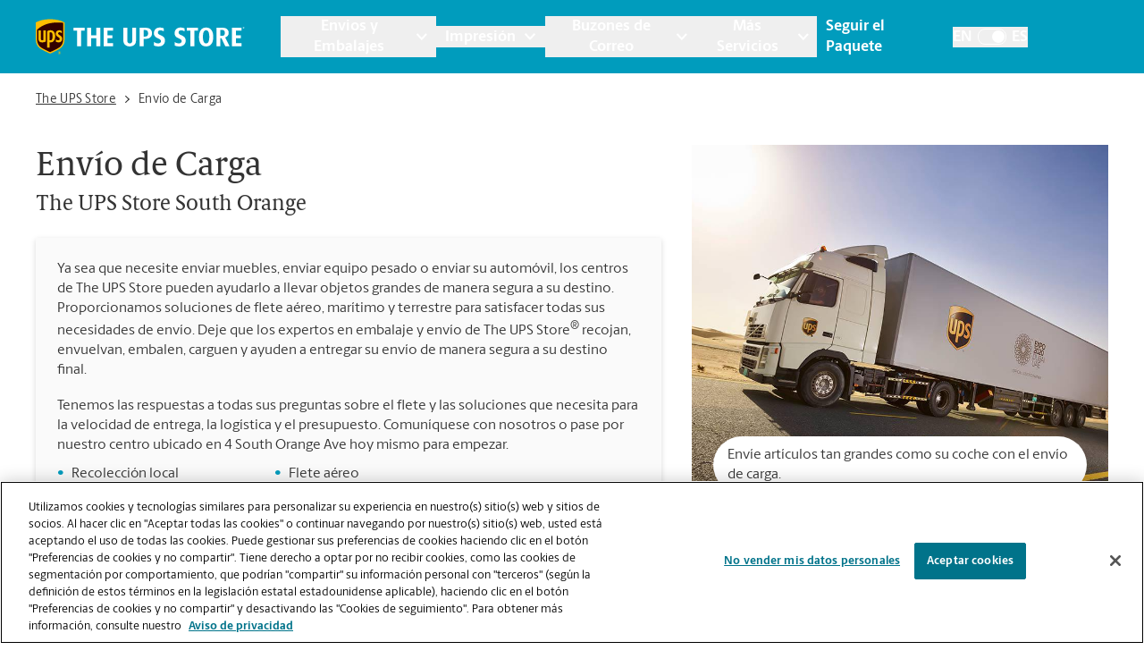

--- FILE ---
content_type: text/html; charset=utf-8
request_url: https://locations.theupsstore.com/es/nj/south-orange/4-south-orange-ave/envio-de-carga
body_size: 44475
content:
<!DOCTYPE html><html lang="es"><head><link rel="stylesheet" href="/assets/static/index-nX7iMj_y.css"/>
<link rel="stylesheet" href="/assets/static/categoryEntity-D6nWLD7h.css"/>
<link rel="stylesheet" href="/assets/static/ShippingCalculator-Daa3t_D1.css"/>
<link rel="stylesheet" href="/assets/static/react-carousel-C4veEiJh.css"/>
<link rel="stylesheet" href="/assets/static/LoadingSpinner-DANbMmd_.css"/><title>Envíe muebles con envío de carga en The UPS Store South Orange, NJ ubicada en 4 South Orange Ave</title>
    <meta charset="UTF-8"/>
    <meta name="viewport" content="width=device-width, initial-scale=1, maximum-scale=5"/>
    <meta name="description" content="The UPS Store South Orange puede recoger, embalar y entregar sus artículos de envío de gran tamaño. Solicite un presupuesto para todas sus necesidades de envío de cargas de South Orange, NJ. Tenemos experiencia en el envío de muebles, equipos pesados y vehículos a través de la ciudad o en todo EE. UU."/>
<meta property="og:title" content="Envíe muebles con envío de carga en The UPS Store South Orange, NJ ubicada en 4 South Orange Ave"/>
<meta property="og:description" content="The UPS Store South Orange puede recoger, embalar y entregar sus artículos de envío de gran tamaño. Solicite un presupuesto para todas sus necesidades de envío de cargas de South Orange, NJ. Tenemos experiencia en el envío de muebles, equipos pesados y vehículos a través de la ciudad o en todo EE. UU."/>
<meta property="og:url" content="https://locations.theupsstore.com/es/nj/south-orange/4-south-orange-ave/envio-de-carga/"/>
<link rel="canonical" href="https://locations.theupsstore.com/es/nj/south-orange/4-south-orange-ave/envio-de-carga/"/>
<link rel="shortcut icon" type="image/ico" href="/assets/images/favicon.ico"/>
<link rel="preconnect" href="https://assets.sitescdn.net" crossorigin=""/>
<link rel="preload" href="https://www.google-analytics.com/analytics.js" as="script"/>
<link rel="preload" href="https://cdn.cookielaw.org/consent/c106714c-3be8-49a0-95ab-ee372c66048b-test/OtAutoBlock.js" as="script"/>
<link rel="preload" href="https://assets.sitescdn.net/answers-search-bar/v1.6/answers.css" as="style" onload="this.onload=null;this.rel=&#39;stylesheet&#39;"/>
<meta http-equiv="X-UA-Compatible" content="IE=edge"/>
<meta rel="dns-prefetch" href="//www.yext-pixel.com"/>
<meta rel="dns-prefetch" href="//a.cdnmktg.com"/>
<meta rel="dns-prefetch" href="//a.mktgcdn.com"/>
<meta rel="dns-prefetch" href="//dynl.mktgcdn.com"/>
<meta rel="dns-prefetch" href="//dynm.mktgcdn.com"/>
<link rel="dns-prefetch" href="//www.google-analytics.com"/>
<link rel="dns-prefetch" href="//assets.sitescdn.net"/>
<link rel="dns-prefetch" href="//cdn.cookielaw.org"/>
<meta rel="dns-prefetch" href="https://cdn.cookielaw.org"/>
<meta name="format-detection" content="telephone=no"/>
<meta property="og:type" content="website"/>
<meta property="twitter:card" content="summary"/>
    <script type="text/javascript" src="https://cdn.cookielaw.org/consent/c106714c-3be8-49a0-95ab-ee372c66048b-test/OtAutoBlock.js"></script>
    <script src="https://cdn.cookielaw.org/scripttemplates/otSDKStub.js" data-language="es" type="text/javascript" charset="UTF-8" data-domain-script="c106714c-3be8-49a0-95ab-ee372c66048b-test"></script>
    <script type="text/javascript">
      function OptanonWrapper() {}
    </script>
    <script>
      window.ga=window.ga||function(){(ga.q=ga.q||[]).push(arguments)};ga.l=+new Date;
      let gaConfig;
      gaConfig = {
        allowLinker: false
      };
      ga('create', 'undefined', 'auto', 'TUPSS', gaConfig);
      ga('TUPSS.set', 'dimension1', 'category');
    ga('TUPSS.send', 'pageview');
      gaConfig = {
        allowLinker: false
      };
      ga('create', 'UA-1231675-38', 'auto', 'tupss', gaConfig);
      ga('tupss.set', 'dimension1', 'category');
    ga('tupss.send', 'pageview');
      gaConfig = {
        allowLinker: false
      };
      ga('create', 'UA-118828656-1', 'auto', 'yext', gaConfig);
      ga('yext.set', 'dimension1', 'category');
    ga('yext.send', 'pageview');
    </script>
    <script async="" src="https://www.google-analytics.com/analytics.js" type="text/javascript" data-webpack-inline=""></script>
    <!-- Google Tag Manager -->
    <script>
      const LoadScript = (src) => {
        const someScript = document.getElementsByTagName('script')[0];
        const script = document.createElement('script');
        script.async = 1;
        script.src = src;
        someScript.parentNode.insertBefore(script, someScript);
      };
      const userAgent = window.navigator.userAgent;
      if (!userAgent.includes('Google Page Speed Insights') && !userAgent.includes('Chrome-Lighthouse')) {
        (function(w,d,s,l,i){w[l]=w[l]||[];w[l].push({'gtm.start':
        new Date().getTime(),event:'gtm.js'});var f=d.getElementsByTagName(s)[0],
        j=d.createElement(s),dl=l!='dataLayer'?'&l='+l:'';j.async=true;j.src=
        'https://www.googletagmanager.com/gtm.js?id='+i+dl;f.parentNode.insertBefore(j,f);
        })(window,document,'script','dataLayer','GTM-PZC6ZJJ');
      }
    </script>
    <!-- End Google Tag Manager -->
<script>
      document.addEventListener('DOMContentLoaded', () => {
        window.yextAnalyticsEnabled=false;window.enableYextAnalytics=()=>{window.yextAnalyticsEnabled=true}
      });
    </script>
    <noscript><link rel="stylesheet" href="https://assets.sitescdn.net/answers-search-bar/v1.6/answers.css" async defer></noscript>
    <script type="text/javascript">
      data = {
        "messageType" : "pages:bubbleClick",
        "destination" : window.location.href
      }
      window.parent.postMessage(data, "*");
    </script>
<script type="application/ld+json">
  {"@context":"http://www.schema.org","@graph":[{"@context":"https://schema.org","@type":"LocalBusiness","name":"Envío de Carga","telephone":"(973) 821-5380","email":"store6091@theupsstore.com","geo":{"@type":"GeoCoordinates","latitude":40.7461233,"longitude":-74.2596547},"address":{"@type":"PostalAddress","addressLocality":"South Orange","streetAddress":"4 South Orange Ave","addressRegion":"NJ","postalCode":"07079","addressCountry":{"@type":"Country","name":"US"}},"image":["https://a.mktgcdn.com/p/nZFc082FSGCHUwZkjdKWOeIjC8WdoYf6Y5pcdKUHaYU/960x720.jpg","https://a.mktgcdn.com/p/jNZPKXlhBgOjtMFb08bZs5WOqwgQlRhJlrvRHo_fVww/600x450.jpg","https://a.mktgcdn.com/p/_8LR0TtOnoP67RPypXGYlALtQwofMqNJab6j5QLycs8/600x450.jpg"],"paymentAccepted":["American Express","Google Pay","Apple Pay","Efectivo","Cheque","Discover","MasterCard","Samsung Pay","Visa"],"brand":{"@type":"brand","logo":"/assets/images/logo.svg","image":"/assets/images/logo.svg","name":"The UPS Store","url":"https://www.theupsstore.com/"},"faxNumber":"(973) 821-5379","areaServed":"South Orange, NJ","hasOfferCatalog":[{"@type":"OfferCatalog","itemListElement":{"@type":"Service","name":"Servicios de Embalaje de Carga","description":"Como la mayoría, sus artículos grandes probablemente requieren un embalaje especializado para asegurarse de que lleguen a su destino de forma segura. No se preocupe. Tenemos cubierto el embalaje y la manipulación de los artículos. Nosotros ofrecemos lo siguiente:\n - Paletizado\n- Cajas de embalaje\n- Retractilado\n- Manta de envoltura"}},{"@type":"OfferCatalog","itemListElement":{"@type":"Service","name":"Recolección Local","description":"Cualquier tamaño, cualquier forma. Una caja o un taller entero. Podemos encargarnos de la recolección, el embalaje y la entrega*. En resumen, hacemos que el envío de las cosas grandes o incluso las pequeñas sea sencillo. Todo lo que necesita hacer es darnos algunos detalles sobre su envío:\n - Direcciones de origen y destino\n- Nombre(s) y número(s) de teléfono del contacto\n- Longitud, ancho y altura\n- Peso aproximado\n- Valor\n- Fecha de entrega\n\nComuníquese con nosotros o envíe una solicitud de cotización a través del enlace de arriba para empezar."}},{"@type":"OfferCatalog","itemListElement":{"@type":"Service","name":"Servicio End 2 End Freight™*","description":"Obtener el tratamiento de flete real:\n - Recolección interna y entrega\n- Desembalaje y colocación de su artículo\n- Configuración básica (hasta 15 minutos)\n- Eliminación de los restos del embalaje\n\n *Servicio sujeto a la participación de la tienda. Llame para obtener más información."}},null,null,null,null,null,null,null,null,null,null],"hasMap":"https://maps.google.com/maps/search/?api=1&query=4%20South%20Orange%20Ave,%20South%20Orange,%20NJ,%2007079,%20US&query_place_id=ChIJJ2LlcYasw4kReCobKeqBCdk"},false,false,{"@type":"BreadcrumbList","itemListElement":[{"@type":"ListItem","name":"Directory","position":1,"item":{"@type":"Thing","@id":"../../../../es"}},{"@type":"ListItem","name":"NJ","position":2,"item":{"@type":"Thing","@id":"../../../../es/nj"}},{"@type":"ListItem","name":"South Orange","position":3,"item":{"@type":"Thing","@id":"../../../../nj/south-orange"}},{"@type":"ListItem","name":"4 South Orange Ave","position":4,"item":{"@type":"Thing","@id":"../../../../es/nj/south-orange/4-south-orange-ave"}},{"@type":"ListItem","name":"Freight Shipping","position":5,"item":{"@type":"Thing","@id":"../../../../"}}]}]}
  </script>
<script id="yext-entity-data" data-entity-id="10675721"></script><script type="module">
        const componentURL = new URL("/assets/client/category.CDjoPTOK.js", import.meta.url)
        const component = await import(componentURL);

        const renderURL = new URL("/assets/render/_client.bQYR278D.js", import.meta.url)
        const render = await import(renderURL);

        render.render(
        {
            Page: component.default,
            pageProps: JSON.parse(decodeURIComponent("%7B%22document%22%3A%7B%22__%22%3A%7B%22entityPageSet%22%3A%7B%7D%2C%22name%22%3A%22category%22%7D%2C%22_additionalLayoutComponents%22%3A%5B%22CustomCodeSection%22%5D%2C%22_env%22%3A%7B%22YEXT_PUBLIC_ANALYTICS_API_KEY%22%3A%2215e26e816b740b0d6fe4fa7f9c6ae6dc%22%2C%22YEXT_PUBLIC_ANSWERS_PAGE_SAVED_FILTER%22%3A%22402101323%22%2C%22YEXT_PUBLIC_CATEGORY_PAGE_SAVED_FILTER%22%3A%221386214846%22%2C%22YEXT_PUBLIC_CONTENT_API_KEY%22%3A%22d7323cfe549b16d4bc7ac8858bf909c3%22%2C%22YEXT_PUBLIC_INDEX_PAGE_SAVED_FILTER%22%3A%221268657020%22%2C%22YEXT_PUBLIC_IS_QA%22%3A%22false%22%2C%22YEXT_PUBLIC_MANAGEMENT_API_KEY%22%3A%22d7323cfe549b16d4bc7ac8858bf909c3%22%2C%22YEXT_PUBLIC_SEARCH_LOCATOR_PAGE_PROD_SAVED_FILTER%22%3A%221466157839%22%2C%22YEXT_PUBLIC_SEARCH_LOCATOR_PAGE_SAVED_FILTER%22%3A%221466157839%22%2C%22YEXT_PUBLIC_SEARCH_LOCATOR_PAGE_STAGING_SAVED_FILTER%22%3A%221466152440%22%2C%22YEXT_PUBLIC_STORY_PAGE_SAVED_FILTER%22%3A%22480208656%22%2C%22YEXT_PUBLIC_TOOL_PAGE_SAVED_FILTER%22%3A%22724059890%22%7D%2C%22_schema%22%3A%7B%22%40context%22%3A%22https%3A%2F%2Fschema.org%22%2C%22%40type%22%3A%22Thing%22%2C%22name%22%3A%22Freight%20Shipping%22%7D%2C%22_site%22%3A%7B%22c_answersLocatorSearchAPIKey%22%3A%221ee135bb372816d361194f60ec8546ee%22%2C%22c_answersLocatorSearchExperienceKey%22%3A%22answers-locator-experience-am%22%2C%22c_answersSearchAPIKey%22%3A%221ee135bb372816d361194f60ec8546ee%22%2C%22c_answersSearchExperienceKey%22%3A%22answers-franchise-convention%22%2C%22c_categoryEndOfPage%22%3A%22%C2%BFNo%20encontr%C3%B3%20lo%20que%20buscaba%20o%20desea%20ver%20qu%C3%A9%20m%C3%A1s%20ofrecemos%3F%22%2C%22c_cityListDescriptions%22%3A%7B%22copy%22%3A%22Su%20amable%20sucursal%20de%20The%20UPS%20Store%20est%C3%A1%20aqu%C3%AD%20para%20ayudarle%20en%20!%24address.regionFull%24!%2C%20al%20proporcionar%20pr%C3%A1cticos%20servicios%20cerca%20de%20usted.%20Pase%20hoy%20mismo%20y%20aproveche%20todos%20los%20servicios%20de%20embalaje%2C%20env%C3%ADo%2C%20impresi%C3%B3n%2C%20trituraci%C3%B3n%2C%20notarizaci%C3%B3n%2C%20env%C3%ADo%20de%20faxes%20y%20buz%C3%B3n%20que%20necesite%2C%20todo%20en%20un%20solo%20lugar.%20Los%20locales%20de%20The%20UPS%20Store%20son%20de%20propiedad%20y%20operaci%C3%B3n%20local%2C%20y%20est%C3%A1n%20en%20su%20vecindario.%22%2C%22mailbox%22%3A%22Al%20abrir%20un%20buz%C3%B3n%20en%20The%20UPS%20Store%2C%20se%20obtiene%20mucho%20m%C3%A1s%20que%20un%20buz%C3%B3n%20con%20una%20llave.%20Obtendr%C3%A1%20aceptaci%C3%B3n%20de%20paquetes%20de%20todas%20las%20empresas%20de%20env%C3%ADo%2C%20notificaciones%20de%20recibo%20de%20correo%20y%20una%20direcci%C3%B3n%20real%20en%20!%24address.regionFull%24!%2C%20no%20solo%20un%20apartado%20postal.%20Haga%20la%20solicitud%20hoy%20mismo.%22%2C%22printing%22%3A%22Puede%20contar%20con%20los%20profesionales%20de%20la%20imprenta%20de%20The%20UPS%20Store%20!%24address.regionFull%24!%20para%20que%20lo%20ayuden%20a%20causar%20una%20impresi%C3%B3n%20duradera.%20Ofrecemos%20una%20amplia%20gama%20de%20servicios%20de%20impresi%C3%B3n%20y%20copia%20para%20ayudarlo%20a%20promover%20su%20peque%C3%B1a%20empresa%20o%20prepararse%20para%20su%20evento%20o%20presentaci%C3%B3n%20personal.%20Haga%20su%20pedido%20en%20l%C3%ADnea%20o%20pase%20por%20nuestra%20tienda%20para%20empezar.%22%2C%22shipping%22%3A%22The%20UPS%20Store%20es%20su%20recurso%20profesional%20de%20embalaje%20y%20env%C3%ADo%20en%20!%24address.regionFull%24!.%20Ofrecemos%20una%20gama%20de%20servicios%20de%20env%C3%ADo%20nacionales%2C%20internacionales%20y%20de%20carga%2C%20as%C3%AD%20como%20cajas%20de%20env%C3%ADo%20personalizadas%2C%20cajas%20de%20mudanza%20y%20suministros%20de%20embalaje.%20Los%20The%20UPS%20Store%20Certified%20Packing%20Experts%20en%20!%24address.regionFull%24!%20est%C3%A1n%20aqu%C3%AD%20para%20ayudarlo%20a%20realizar%20sus%20env%C3%ADos%20con%20confianza.%22%7D%2C%22c_directory%22%3A%7B%22cityListDescription%22%3A%22Su%20amable%20sucursal%20de%20The%20UPS%20Store%20est%C3%A1%20aqu%C3%AD%20para%20ayudarle%20en%20!%24address.regionFull%24!%2C%20al%20proporcionar%20pr%C3%A1cticos%20servicios%20cerca%20de%20usted.%20Pase%20hoy%20mismo%20y%20aproveche%20todos%20los%20servicios%20de%20embalaje%2C%20env%C3%ADo%2C%20impresi%C3%B3n%2C%20trituraci%C3%B3n%2C%20notarizaci%C3%B3n%2C%20env%C3%ADo%20de%20faxes%20y%20buz%C3%B3n%20que%20necesite%2C%20todo%20en%20un%20solo%20lugar.%20Los%20locales%20de%20The%20UPS%20Store%20son%20de%20propiedad%20y%20operaci%C3%B3n%20local%2C%20y%20est%C3%A1n%20en%20su%20vecindario.%22%2C%22locationListDescription%22%3A%22Su%20amable%20sucursal%20de%20The%20UPS%20Store%20est%C3%A1%20aqu%C3%AD%20para%20ayudarle%20en%20!%24address.city%24!%2C%20!%24address.region%24!%2C%20al%20proporcionar%20pr%C3%A1cticos%20servicios%20cerca%20de%20usted.%20Pase%20hoy%20mismo%20y%20aproveche%20todos%20los%20servicios%20de%20embalaje%2C%20env%C3%ADo%2C%20impresi%C3%B3n%2C%20trituraci%C3%B3n%2C%20notarizaci%C3%B3n%2C%20env%C3%ADo%20de%20faxes%20y%20buz%C3%B3n%20que%20necesite%2C%20todo%20en%20un%20solo%20lugar.%20Los%20locales%20de%20The%20UPS%20Store%20son%20de%20propiedad%20y%20operaci%C3%B3n%20local%2C%20y%20est%C3%A1n%20en%20su%20vecindario.%22%2C%22stateListDescription%22%3A%22Su%20amable%20sucursal%20de%20The%20UPS%20Store%20est%C3%A1%20aqu%C3%AD%20para%20ayudarle%2C%20al%20proporcionar%20pr%C3%A1cticos%20servicios%20cerca%20de%20usted.%20Pase%20hoy%20mismo%20y%20aproveche%20todos%20los%20servicios%20de%20embalaje%2C%20env%C3%ADo%2C%20impresi%C3%B3n%2C%20trituraci%C3%B3n%2C%20notarizaci%C3%B3n%2C%20env%C3%ADo%20de%20faxes%20y%20buz%C3%B3n%20que%20necesite%2C%20todo%20en%20un%20solo%20lugar.%20Los%20locales%20de%20The%20UPS%20Store%20son%20de%20propiedad%20y%20operaci%C3%B3n%20local%2C%20y%20est%C3%A1n%20en%20su%20vecindario.%22%7D%2C%22c_joinMailingList%22%3A%22Reg%C3%ADstrese%20para%20obtener%20acceso%20interno%20a%20las%20noticias%20y%20ofertas%20especiales%20de%20The%20UPS%20Store%C2%AE%20y%20ahorre%20un%2015%20%25%20en%20su%20pr%C3%B3ximo%20pedido%20de%20impresi%C3%B3n%20en%20l%C3%ADnea.%22%2C%22c_locationListDescriptions%22%3A%7B%22copy%22%3A%22Su%20amable%20sucursal%20de%20The%20UPS%20Store%20est%C3%A1%20aqu%C3%AD%20para%20ayudarle%20en%20!%24address.city%24!%2C%20!%24address.region%24!%2C%20al%20proporcionar%20pr%C3%A1cticos%20servicios%20cerca%20de%20usted.%20Pase%20hoy%20mismo%20y%20aproveche%20todos%20los%20servicios%20de%20embalaje%2C%20env%C3%ADo%2C%20impresi%C3%B3n%2C%20trituraci%C3%B3n%2C%20notarizaci%C3%B3n%2C%20env%C3%ADo%20de%20faxes%20y%20buz%C3%B3n%20que%20necesite%2C%20todo%20en%20un%20solo%20lugar.%20Los%20locales%20de%20The%20UPS%20Store%20son%20de%20propiedad%20y%20operaci%C3%B3n%20local%2C%20y%20est%C3%A1n%20en%20su%20vecindario.%22%2C%22mailbox%22%3A%22Al%20abrir%20un%20buz%C3%B3n%20en%20The%20UPS%20Store%2C%20se%20obtiene%20mucho%20m%C3%A1s%20que%20un%20buz%C3%B3n%20con%20una%20llave.%20Obtendr%C3%A1%20aceptaci%C3%B3n%20de%20paquetes%20de%20todas%20las%20empresas%20de%20env%C3%ADo%2C%20notificaciones%20de%20recibo%20de%20correo%20y%20una%20direcci%C3%B3n%20real%20en%20!%24address.city%24!%2C%20!%24address.region%24!%2C%20no%20solo%20un%20apartado%20postal.%20Haga%20la%20solicitud%20hoy%20mismo.%22%2C%22printing%22%3A%22Puede%20contar%20con%20los%20profesionales%20de%20la%20imprenta%20de%20The%20UPS%20Store%20!%24address.city%24!%20para%20que%20lo%20ayuden%20a%20causar%20una%20impresi%C3%B3n%20duradera.%20Ofrecemos%20una%20amplia%20gama%20de%20servicios%20de%20impresi%C3%B3n%20y%20copia%20para%20ayudarlo%20a%20promover%20su%20peque%C3%B1a%20empresa%20o%20prepararse%20para%20su%20evento%20o%20presentaci%C3%B3n%20personal.%20Haga%20su%20pedido%20en%20l%C3%ADnea%20o%20pase%20por%20nuestra%20tienda%20para%20empezar.%22%2C%22shipping%22%3A%22The%20UPS%20Store%20es%20su%20recurso%20profesional%20de%20embalaje%20y%20env%C3%ADo%20en%20!%24address.city%24!.%20Ofrecemos%20una%20gama%20de%20servicios%20de%20env%C3%ADo%20nacionales%2C%20internacionales%20y%20de%20carga%2C%20as%C3%AD%20como%20cajas%20de%20env%C3%ADo%20personalizadas%2C%20cajas%20de%20mudanza%20y%20suministros%20de%20embalaje.%20Los%20The%20UPS%20Store%20Certified%20Packing%20Experts%20en%20!%24address.city%24!%20est%C3%A1n%20aqu%C3%AD%20para%20ayudarlo%20a%20realizar%20sus%20env%C3%ADos%20con%20confianza.%22%7D%2C%22c_nationalOfferBanner%22%3A%7B%22offerCTA%22%3A%7B%22label%22%3A%22Obtenga%20Oferta%22%2C%22link%22%3A%22https%3A%2F%2Ftheupsstore.com%2FFile%2520Library%2Ftheupsstore%2Fstore-services%2F3-Months-Free-Mailbox-Services_012026.pdf%22%2C%22linkType%22%3A%22OTHER%22%7D%2C%22offerDescription%22%3A%7B%22json%22%3A%7B%22root%22%3A%7B%22children%22%3A%5B%7B%22children%22%3A%5B%7B%22detail%22%3A0%2C%22format%22%3A0%2C%22mode%22%3A%22normal%22%2C%22style%22%3A%22%22%2C%22text%22%3A%22Evite%20que%20los%20ladrones%20de%20paquetes%20se%20lleven%20sus%20env%C3%ADos.%20Vis%C3%ADtenos%20hoy%20y%20obtenga%203%20meses%20gratis%20de%20servicios%20de%20buz%C3%B3n.%20Aplican%20t%C3%A9rminos%20y%20condiciones.%22%2C%22type%22%3A%22text%22%2C%22version%22%3A1%7D%5D%2C%22direction%22%3A%22ltr%22%2C%22format%22%3A%22%22%2C%22indent%22%3A0%2C%22type%22%3A%22paragraph%22%2C%22version%22%3A1%7D%2C%7B%22children%22%3A%5B%5D%2C%22format%22%3A%22%22%2C%22indent%22%3A0%2C%22type%22%3A%22paragraph%22%2C%22version%22%3A1%7D%5D%2C%22direction%22%3A%22ltr%22%2C%22format%22%3A%22%22%2C%22indent%22%3A0%2C%22type%22%3A%22root%22%2C%22version%22%3A1%7D%7D%7D%2C%22offerImage%22%3A%7B%22alternateText%22%3A%22La%20tienda%20de%20buzones%22%2C%22height%22%3A180%2C%22url%22%3A%22https%3A%2F%2Fa.mktgcdn.com%2Fp%2FIx0iqS3oXOrLLuRwaZA1sBd6NxQ1IrQFgKdKjodIwaE%2F180x180.jpg%22%2C%22width%22%3A180%7D%2C%22offerTitle%22%3A%7B%22json%22%3A%7B%22root%22%3A%7B%22children%22%3A%5B%7B%22children%22%3A%5B%7B%22detail%22%3A0%2C%22format%22%3A0%2C%22mode%22%3A%22normal%22%2C%22style%22%3A%22%22%2C%22text%22%3A%22Reciba%20Tres%20Meses%20Gratis%20de%20Servicios%20de%20Buz%C3%B3n%22%2C%22type%22%3A%22text%22%2C%22version%22%3A1%7D%5D%2C%22direction%22%3A%22ltr%22%2C%22format%22%3A%22%22%2C%22indent%22%3A0%2C%22type%22%3A%22paragraph%22%2C%22version%22%3A1%7D%2C%7B%22children%22%3A%5B%5D%2C%22format%22%3A%22%22%2C%22indent%22%3A0%2C%22type%22%3A%22paragraph%22%2C%22version%22%3A1%7D%5D%2C%22direction%22%3A%22ltr%22%2C%22format%22%3A%22%22%2C%22indent%22%3A0%2C%22type%22%3A%22root%22%2C%22version%22%3A1%7D%7D%7D%7D%2C%22c_nearbySectionAPIKey%22%3A%2286f48f7d0b0cdb6e7b64e5bc635916bd%22%2C%22c_pagesLegaleseRTFV2%22%3A%7B%22json%22%3A%7B%22root%22%3A%7B%22children%22%3A%5B%7B%22children%22%3A%5B%7B%22detail%22%3A0%2C%22format%22%3A0%2C%22mode%22%3A%22normal%22%2C%22style%22%3A%22%22%2C%22text%22%3A%22%20%22%2C%22type%22%3A%22text%22%2C%22version%22%3A1%7D%5D%2C%22format%22%3A%22%22%2C%22indent%22%3A0%2C%22type%22%3A%22paragraph%22%2C%22version%22%3A1%7D%5D%2C%22format%22%3A%22%22%2C%22indent%22%3A0%2C%22type%22%3A%22root%22%2C%22version%22%3A1%7D%7D%7D%2C%22c_siteEntityInfo%22%3A%7B%22answersSearch%22%3A%7B%22aPIKey%22%3A%221ee135bb372816d361194f60ec8546ee%22%2C%22enable%22%3Atrue%2C%22experienceKey%22%3A%22answers%22%2C%22placeholder%22%3A%22Ask%20us%20anything%20about%20The%20UPS%20Store%20%22%2C%22searchIcon%22%3A%7B%22height%22%3A218%2C%22url%22%3A%22https%3A%2F%2Fa.mktgcdn.com%2Fp%2F11jqfkAbW3v-zfVKU_q-XJ_PN694MhZ1KDRVM1nZJGw%2F224x218.png%22%2C%22width%22%3A224%7D%7D%2C%22category_endofpage%22%3A%22%C2%BFNo%20encontr%C3%B3%20lo%20que%20buscaba%20o%20desea%20ver%20qu%C3%A9%20m%C3%A1s%20ofrecemos%3F%22%2C%22city_directory%22%3A%7B%22copy%22%3A%22Su%20amable%20sucursal%20de%20The%20UPS%20Store%20est%C3%A1%20aqu%C3%AD%20para%20ayudarle%20en%20!%24address.city%24!%2C%20!%24address.region%24!%2C%20al%20proporcionar%20pr%C3%A1cticos%20servicios%20cerca%20de%20usted.%20Pase%20hoy%20mismo%20y%20aproveche%20todos%20los%20servicios%20de%20embalaje%2C%20env%C3%ADo%2C%20impresi%C3%B3n%2C%20trituraci%C3%B3n%2C%20notarizaci%C3%B3n%2C%20env%C3%ADo%20de%20faxes%20y%20buz%C3%B3n%20que%20necesite%2C%20todo%20en%20un%20solo%20lugar.%20Los%20locales%20de%20The%20UPS%20Store%20son%20de%20propiedad%20y%20operaci%C3%B3n%20local%2C%20y%20est%C3%A1n%20en%20su%20vecindario.%22%2C%22mailbox%22%3A%22Al%20abrir%20un%20buz%C3%B3n%20en%20The%20UPS%20Store%2C%20se%20obtiene%20mucho%20m%C3%A1s%20que%20un%20buz%C3%B3n%20con%20una%20llave.%20Obtendr%C3%A1%20aceptaci%C3%B3n%20de%20paquetes%20de%20todas%20las%20empresas%20de%20env%C3%ADo%2C%20notificaciones%20de%20recibo%20de%20correo%20y%20una%20direcci%C3%B3n%20real%20en%20!%24address.city%24!%2C%20!%24address.region%24!%2C%20no%20solo%20un%20apartado%20postal.%20Haga%20la%20solicitud%20hoy%20mismo.%22%2C%22printing%22%3A%22Puede%20contar%20con%20los%20profesionales%20de%20la%20imprenta%20de%20The%20UPS%20Store%20!%24address.city%24!%20para%20que%20lo%20ayuden%20a%20causar%20una%20impresi%C3%B3n%20duradera.%20Ofrecemos%20una%20amplia%20gama%20de%20servicios%20de%20impresi%C3%B3n%20y%20copia%20para%20ayudarlo%20a%20promover%20su%20peque%C3%B1a%20empresa%20o%20prepararse%20para%20su%20evento%20o%20presentaci%C3%B3n%20personal.%20Haga%20su%20pedido%20en%20l%C3%ADnea%20o%20pase%20por%20nuestra%20tienda%20para%20empezar.%22%2C%22shipping%22%3A%22The%20UPS%20Store%20es%20su%20recurso%20profesional%20de%20embalaje%20y%20env%C3%ADo%20en%20!%24address.city%24!.%20Ofrecemos%20una%20gama%20de%20servicios%20de%20env%C3%ADo%20nacionales%2C%20internacionales%20y%20de%20carga%2C%20as%C3%AD%20como%20cajas%20de%20env%C3%ADo%20personalizadas%2C%20cajas%20de%20mudanza%20y%20suministros%20de%20embalaje.%20Los%20The%20UPS%20Store%20Certified%20Packing%20Experts%20en%20!%24address.city%24!%20est%C3%A1n%20aqu%C3%AD%20para%20ayudarlo%20a%20realizar%20sus%20env%C3%ADos%20con%20confianza.%22%7D%2C%22country_directory%22%3A%7B%22copy%22%3A%22Su%20amable%20sucursal%20de%20The%20UPS%20Store%20est%C3%A1%20aqu%C3%AD%20para%20ayudarle%2C%20al%20proporcionar%20pr%C3%A1cticos%20servicios%20cerca%20de%20usted.%20Pase%20hoy%20mismo%20y%20aproveche%20todos%20los%20servicios%20de%20embalaje%2C%20env%C3%ADo%2C%20impresi%C3%B3n%2C%20trituraci%C3%B3n%2C%20notarizaci%C3%B3n%2C%20env%C3%ADo%20de%20faxes%20y%20buz%C3%B3n%20que%20necesite%2C%20todo%20en%20un%20solo%20lugar.%20Los%20locales%20de%20The%20UPS%20Store%20son%20de%20propiedad%20y%20operaci%C3%B3n%20local%2C%20y%20est%C3%A1n%20en%20su%20vecindario.%22%2C%22mailbox%22%3A%22Al%20abrir%20un%20buz%C3%B3n%20en%20The%20UPS%20Store%2C%20se%20obtiene%20mucho%20m%C3%A1s%20que%20un%20buz%C3%B3n%20con%20una%20llave.%20Obtendr%C3%A1%20aceptaci%C3%B3n%20de%20paquetes%20de%20todas%20las%20empresas%20de%20env%C3%ADo%2C%20notificaciones%20de%20recibo%20de%20correo%20y%20una%20direcci%C3%B3n%20real%2C%20no%20solo%20un%20apartado%20postal.%20Haga%20la%20solicitud%20hoy%20mismo.%22%2C%22printing%22%3A%22Puede%20contar%20con%20los%20profesionales%20de%20la%20imprenta%20de%20The%20UPS%20Store%20para%20que%20lo%20ayuden%20a%20causar%20una%20impresi%C3%B3n%20duradera.%20Ofrecemos%20una%20amplia%20gama%20de%20servicios%20de%20impresi%C3%B3n%20y%20copia%20para%20ayudarlo%20a%20promover%20su%20peque%C3%B1a%20empresa%20o%20prepararse%20para%20su%20evento%20o%20presentaci%C3%B3n%20personal.%20Haga%20su%20pedido%20en%20l%C3%ADnea%20o%20pase%20por%20nuestra%20tienda%20para%20empezar.%22%2C%22shipping%22%3A%22The%20UPS%20Store%20es%20su%20recurso%20profesional%20de%20embalaje%20y%20env%C3%ADo.%20Ofrecemos%20una%20gama%20de%20servicios%20de%20env%C3%ADo%20nacionales%2C%20internacionales%20y%20de%20carga%2C%20as%C3%AD%20como%20cajas%20de%20env%C3%ADo%20personalizadas%2C%20cajas%20de%20mudanza%20y%20suministros%20de%20embalaje.%20Los%20The%20UPS%20Store%20Certified%20Packing%20Experts%20est%C3%A1n%20aqu%C3%AD%20para%20ayudarlo%20a%20realizar%20sus%20env%C3%ADos%20con%20confianza.%22%7D%2C%22footer%22%3A%7B%22notary_disclaimer%22%3A%22Como%20es%20un%20negocio%20de%20franquicias%2C%20cada%20centro%20The%20UPS%20Store%20est%C3%A1%20bajo%20la%20titularidad%20y%20la%20gesti%C3%B3n%20independiente%20de%20franquiciados.%20The%20UPS%20Store%20Inc.%2C%20como%20franquiciador%2C%20no%20le%20ofrece%20formaci%C3%B3n%20notarial%20al%20due%C3%B1o%20de%20la%20franquicia%20o%20a%20sus%20empleados.%20Cada%20due%C3%B1o%20de%20franquicia%20determina%20la%20capacitaci%C3%B3n%20y%20los%20requisitos%20para%20obtener%20la%20condici%C3%B3n%20notarial%20de%20The%20UPS%20Store%2C%20y%20estos%20requisitos%20deben%20basarse%20en%20las%20leyes%20del%20estado%20en%20donde%20operan.%22%2C%22pages_legalese%22%3A%22The%20UPS%20Store%2C%20Inc.%20es%20una%20compa%C3%B1%C3%ADa%20de%20UPS.%20%3Cu%3ETodos%20los%20derechos%20reservados.%3C%2Fu%3E%20Las%20sucursales%20de%20The%20UPS%20Store%C2%AE%20son%20propiedad%20y%20est%C3%A1n%20operadas%20de%20forma%20independiente%20por%20franquiciatarios%20de%20The%20UPS%20Store%2C%20Inc.%20(aunque%20una%20o%20m%C3%A1s%20pueden%20ser%20propiedad%20de%20la%20compa%C3%B1%C3%ADa)%20en%20EE.UU.%20y%20por%20su%20licenciatario%20principal%20y%20sus%20franquiciatarios%20en%20Canad%C3%A1.%20Todos%20los%20empleados%20que%20trabajan%20en%20los%20centros%20franquiciados%20de%20The%20UPS%20Store%2C%20incluido%20el%20notario%2C%20son%20empleados%20del%20franquiciado%20y%20solo%20del%20franquiciado%2C%20y%20no%20son%20empleados%20de%20The%20UPS%20Store%2C%20Inc.%20%3Cu%3ELos%20productos%2C%20servicios%2C%20precios%20y%20horarios%20de%20operaci%C3%B3n%20pueden%20variar%20seg%C3%BAn%20la%20sucursal.%3C%2Fu%3E%22%7D%2C%22gTMTUPSS%22%3A%22GTM-PZC6ZJJ%22%2C%22googleAnalytics%22%3A%7B%22tUPSS%22%3A%22UA-1231675-38%22%2C%22yext%22%3A%22UA-118828656-1%22%7D%2C%22state_directory%22%3A%7B%22copy%22%3A%22Su%20amable%20sucursal%20de%20The%20UPS%20Store%20est%C3%A1%20aqu%C3%AD%20para%20ayudarle%20en%20!%24address.regionFull%24!%2C%20al%20proporcionar%20pr%C3%A1cticos%20servicios%20cerca%20de%20usted.%20Pase%20hoy%20mismo%20y%20aproveche%20todos%20los%20servicios%20de%20embalaje%2C%20env%C3%ADo%2C%20impresi%C3%B3n%2C%20trituraci%C3%B3n%2C%20notarizaci%C3%B3n%2C%20env%C3%ADo%20de%20faxes%20y%20buz%C3%B3n%20que%20necesite%2C%20todo%20en%20un%20solo%20lugar.%20Los%20locales%20de%20The%20UPS%20Store%20son%20de%20propiedad%20y%20operaci%C3%B3n%20local%2C%20y%20est%C3%A1n%20en%20su%20vecindario.%22%2C%22mailbox%22%3A%22Al%20abrir%20un%20buz%C3%B3n%20en%20The%20UPS%20Store%2C%20se%20obtiene%20mucho%20m%C3%A1s%20que%20un%20buz%C3%B3n%20con%20una%20llave.%20Obtendr%C3%A1%20aceptaci%C3%B3n%20de%20paquetes%20de%20todas%20las%20empresas%20de%20env%C3%ADo%2C%20notificaciones%20de%20recibo%20de%20correo%20y%20una%20direcci%C3%B3n%20real%20en%20!%24address.regionFull%24!%2C%20no%20solo%20un%20apartado%20postal.%20Haga%20la%20solicitud%20hoy%20mismo.%22%2C%22printing%22%3A%22Puede%20contar%20con%20los%20profesionales%20de%20la%20imprenta%20de%20The%20UPS%20Store%20!%24address.regionFull%24!%20para%20que%20lo%20ayuden%20a%20causar%20una%20impresi%C3%B3n%20duradera.%20Ofrecemos%20una%20amplia%20gama%20de%20servicios%20de%20impresi%C3%B3n%20y%20copia%20para%20ayudarlo%20a%20promover%20su%20peque%C3%B1a%20empresa%20o%20prepararse%20para%20su%20evento%20o%20presentaci%C3%B3n%20personal.%20Haga%20su%20pedido%20en%20l%C3%ADnea%20o%20pase%20por%20nuestra%20tienda%20para%20empezar.%22%2C%22shipping%22%3A%22The%20UPS%20Store%20es%20su%20recurso%20profesional%20de%20embalaje%20y%20env%C3%ADo%20en%20!%24address.regionFull%24!.%20Ofrecemos%20una%20gama%20de%20servicios%20de%20env%C3%ADo%20nacionales%2C%20internacionales%20y%20de%20carga%2C%20as%C3%AD%20como%20cajas%20de%20env%C3%ADo%20personalizadas%2C%20cajas%20de%20mudanza%20y%20suministros%20de%20embalaje.%20Los%20The%20UPS%20Store%20Certified%20Packing%20Experts%20en%20!%24address.regionFull%24!%20est%C3%A1n%20aqu%C3%AD%20para%20ayudarlo%20a%20realizar%20sus%20env%C3%ADos%20con%20confianza.%22%7D%2C%22trackingTool%22%3A%7B%22description%22%3A%22Rastree%20su%20paquete%20en%20un%20solo%20paso.%20Introduzca%20el%20n%C3%BAmero%20de%20seguimiento%20del%20paquete%20en%20el%20campo%20de%20arriba%20y%2C%20a%20continuaci%C3%B3n%2C%20haga%20clic%20en%20Track%20Package%20(Rastrear%20paquete).%20En%20unos%20instantes%20sabr%C3%A1%20d%C3%B3nde%20est%C3%A1%20su%20paquete.%20Si%20tiene%20alguna%20pregunta%20sobre%20el%20estado%20de%20su%20paquete%2C%20p%C3%B3ngase%20en%20contacto%20con%20UPS%20al%20%3Ca%20href%3D%5C%22tel%3A1-800-742-5877%5C%22%3E1%20(800)%20742-5877%3C%2Fa%3E%2C%20o%20con%20UPS%20al%20%3Ca%20href%3D%5C%22tel%3A1-800-275-8777%5C%22%3E1%20(800)%20275-8777%3C%2Fa%3E.%22%2C%22uPS%22%3A%22Para%20preguntas%20relacionadas%20con%20el%20estado%20de%20su%20paquete%2C%20p%C3%B3ngase%20en%20contacto%20con%20UPS%20al%20%3Ca%20href%3D%5C%22tel%3A1-800-742-5877%5C%22%3E1%20(800)%20742-5877%3C%2Fa%3E.%22%2C%22uSPS%22%3A%22Para%20preguntas%20relacionadas%20con%20el%20estado%20de%20su%20paquete%2C%20p%C3%B3ngase%20en%20contacto%20con%20USPS%20al%20%3Ca%20href%3D%5C%22tel%3A1-800-275-8777%5C%22%3E1%20(800)%20275-8777%3C%2Fa%3E.%22%7D%7D%2C%22c_stateListDescriptions%22%3A%7B%22copy%22%3A%22Su%20amable%20sucursal%20de%20The%20UPS%20Store%20est%C3%A1%20aqu%C3%AD%20para%20ayudarle%2C%20al%20proporcionar%20pr%C3%A1cticos%20servicios%20cerca%20de%20usted.%20Pase%20hoy%20mismo%20y%20aproveche%20todos%20los%20servicios%20de%20embalaje%2C%20env%C3%ADo%2C%20impresi%C3%B3n%2C%20trituraci%C3%B3n%2C%20notarizaci%C3%B3n%2C%20env%C3%ADo%20de%20faxes%20y%20buz%C3%B3n%20que%20necesite%2C%20todo%20en%20un%20solo%20lugar.%20Los%20locales%20de%20The%20UPS%20Store%20son%20de%20propiedad%20y%20operaci%C3%B3n%20local%2C%20y%20est%C3%A1n%20en%20su%20vecindario.%22%2C%22mailbox%22%3A%22Al%20abrir%20un%20buz%C3%B3n%20en%20The%20UPS%20Store%2C%20se%20obtiene%20mucho%20m%C3%A1s%20que%20un%20buz%C3%B3n%20con%20una%20llave.%20Obtendr%C3%A1%20aceptaci%C3%B3n%20de%20paquetes%20de%20todas%20las%20empresas%20de%20env%C3%ADo%2C%20notificaciones%20de%20recibo%20de%20correo%20y%20una%20direcci%C3%B3n%20real%2C%20no%20solo%20un%20apartado%20postal.%20Haga%20la%20solicitud%20hoy%20mismo.%22%2C%22printing%22%3A%22Puede%20contar%20con%20los%20profesionales%20de%20la%20imprenta%20de%20The%20UPS%20Store%20para%20que%20lo%20ayuden%20a%20causar%20una%20impresi%C3%B3n%20duradera.%20Ofrecemos%20una%20amplia%20gama%20de%20servicios%20de%20impresi%C3%B3n%20y%20copia%20para%20ayudarlo%20a%20promover%20su%20peque%C3%B1a%20empresa%20o%20prepararse%20para%20su%20evento%20o%20presentaci%C3%B3n%20personal.%20Haga%20su%20pedido%20en%20l%C3%ADnea%20o%20pase%20por%20nuestra%20tienda%20para%20empezar.%22%2C%22shipping%22%3A%22The%20UPS%20Store%20es%20su%20recurso%20profesional%20de%20embalaje%20y%20env%C3%ADo.%20Ofrecemos%20una%20gama%20de%20servicios%20de%20env%C3%ADo%20nacionales%2C%20internacionales%20y%20de%20carga%2C%20as%C3%AD%20como%20cajas%20de%20env%C3%ADo%20personalizadas%2C%20cajas%20de%20mudanza%20y%20suministros%20de%20embalaje.%20Los%20The%20UPS%20Store%20Certified%20Packing%20Experts%20est%C3%A1n%20aqu%C3%AD%20para%20ayudarlo%20a%20realizar%20sus%20env%C3%ADos%20con%20confianza.%22%7D%2C%22c_tempClosedAlertBanner%22%3A%22Cerrada%20Temporalmente%22%2C%22id%22%3A%22site-entity%22%2C%22meta%22%3A%7B%22entityType%22%3A%7B%22id%22%3A%22ce_site%22%2C%22uid%22%3A140811%7D%2C%22locale%22%3A%22es%22%7D%2C%22name%22%3A%22Site%20Entity%20-%20locations.theupsstore.com%22%2C%22uid%22%3A1018804859%7D%2C%22_yext%22%3A%7B%22contentDeliveryAPIDomain%22%3A%22https%3A%2F%2Fcdn.yextapis.com%22%2C%22managementAPIDomain%22%3A%22https%3A%2F%2Fapi.yext.com%22%2C%22platformDomain%22%3A%22https%3A%2F%2Fwww.yext.com%22%7D%2C%22businessId%22%3A1410208%2C%22c_centerNumber%22%3A%226091%22%2C%22c_cityName%22%3A%22South%20Orange%22%2C%22c_commonName%22%3A%22South%20Orange%22%2C%22c_corporateMidPageSection%22%3A%7B%22boldTextAboveButtons%22%3A%22%C2%BFTiene%20alguna%20pregunta%20sobre%20el%20flete%3F%22%2C%22details1%22%3A%22Flete%20terrestre%5CnYa%20sea%20a%20trav%C3%A9s%20del%20estado%20o%20del%20pa%C3%ADs%2C%20conf%C3%ADe%20en%20nosotros%20para%20encontrar%20la%20mejor%20manera%20de%20llevarlo%20hasta%20all%C3%AD.%20El%20flete%20terrestre%20puede%20ser%20la%20opci%C3%B3n%20correcta%20para%20sus%20art%C3%ADculos%20importantes%2C%20si%20est%C3%A1%20buscando%20lo%20siguiente%3A%5Cn%20-%20La%20soluci%C3%B3n%20m%C3%A1s%20econ%C3%B3mica%5Cn-%20El%20tratamiento%20%5C%22%5C%22real%5C%22%5C%22%20con%20el%20servicio%20End%202%20End%20Freight%E2%84%A2*%5Cn%5CnFlete%20a%C3%A9reo%5CnSi%20el%20flete%20terrestre%20no%20se%20ajusta%20a%20sus%20necesidades%2C%20el%20flete%20a%C3%A9reo%20es%20la%20mejor%20opci%C3%B3n.%20Nosotros%20ofrecemos%20lo%20siguiente%3A%5Cn%20-%20Entrega%20urgente%5Cn-%20Manejo%20especial%20de%20art%C3%ADculos%20fr%C3%A1giles%5Cn%5CnFlete%20internacional%5CnPor%20tierra%20o%20por%20mar%2C%20llegaremos%20all%C3%AD%20con%20nuestro%20servicio%20de%20carga%20internacional.%20Esta%20opci%C3%B3n%20es%20ideal%20si%20est%C3%A1%20trasladando%20sus%20art%C3%ADculos%20fuera%20de%20los%20Estados%20Unidos.%20Incluye%20lo%20siguiente%3A%5Cn%20-%20Transporte%20desde%20la%20casa%2Fnegocio%20de%20origen%20hasta%20el%20puerto%20de%20destino%5Cn-%20Flete%20a%C3%A9reo%5Cn-%20Transporte%20mar%C3%ADtimo%5Cn-%20Opciones%20de%20flete%20internacional%20eficaz%20en%20funci%C3%B3n%20de%20los%20costos%5Cn%5CnSi%20ya%20sabe%20lo%20que%20necesita%20enviar%20y%20desea%20obtener%20una%20cotizaci%C3%B3n%20preliminar%2C%20haga%20clic%20en%20el%20siguiente%20enlace%20para%20enviar%20la%20informaci%C3%B3n%20sobre%20su%20env%C3%ADo%20y%20nos%20comunicaremos%20con%20usted%20con%20una%20estimaci%C3%B3n%20y%20sus%20opciones.%22%2C%22mid-pageButton1%22%3A%22Request%20Quote%22%2C%22mid-pageFeaturedImage%22%3A%7B%22alternateText%22%3A%22Env%C3%ADe%20sus%20art%C3%ADculos%20de%20gran%20tama%C3%B1o%20con%20UPS%20Freight%22%2C%22height%22%3A960%2C%22url%22%3A%22https%3A%2F%2Fa.mktgcdn.com%2Fp%2FGvKBkhofsSU3TIL1GGNX4byr2aW5N9HgcCNXurzyebQ%2F960x960.jpg%22%2C%22width%22%3A960%7D%2C%22sectionTitle%22%3A%22Env%C3%ADo%20de%20Carga%20en%20!%24c_cityName%24!%2C%20!%24c_stateName%24!%22%2C%22smallerTextAboveButtons%22%3A%22Estamos%20aqu%C3%AD%20para%20ayudarlo.%22%2C%22subtitle%22%3A%22The%20UPS%20Store%20ofrece%20opciones%20de%20flete%20terrestre%2C%20a%C3%A9reo%20e%20internacional%20para%20satisfacer%20sus%20necesidades%3A%22%7D%2C%22c_corporatePageHeaderSection%22%3A%7B%22defaultIntroduction%22%3A%22Ya%20sea%20que%20necesite%20enviar%20muebles%2C%20enviar%20equipo%20pesado%20o%20enviar%20su%20autom%C3%B3vil%2C%20los%20centros%20de%20The%20UPS%20Store%20pueden%20ayudarlo%20a%20llevar%20objetos%20grandes%20de%20manera%20segura%20a%20su%20destino.%20Proporcionamos%20soluciones%20de%20flete%20a%C3%A9reo%2C%20mar%C3%ADtimo%20y%20terrestre%20para%20satisfacer%20todas%20sus%20necesidades%20de%20env%C3%ADo.%20Deje%20que%20los%20expertos%20en%20embalaje%20y%20env%C3%ADo%20de%20The%20UPS%20Store%C2%AE%20recojan%2C%20envuelvan%2C%20embalen%2C%20carguen%20y%20ayuden%20a%20entregar%20su%20env%C3%ADo%20de%20manera%20segura%20a%20su%20destino%20final.%5Cn%5CnTenemos%20las%20respuestas%20a%20todas%20sus%20preguntas%20sobre%20el%20flete%20y%20las%20soluciones%20que%20necesita%20para%20la%20velocidad%20de%20entrega%2C%20la%20log%C3%ADstica%20y%20el%20presupuesto.%20Comun%C3%ADquese%20con%20nosotros%20o%20pase%20por%20nuestro%20centro%20ubicado%20en%20!%24c_storeAddress%24!%20hoy%20mismo%20para%20empezar.%22%2C%22enablePageHeaderVideo%22%3Afalse%2C%22enablePageHeaderVideoOnMobile%22%3Afalse%2C%22heroImageGallery%22%3A%5B%7B%22description%22%3A%22Env%C3%ADe%20art%C3%ADculos%20tan%20grandes%20como%20su%20coche%20con%20el%20env%C3%ADo%20de%20carga.%22%2C%22image%22%3A%7B%22alternateText%22%3A%22Cami%C3%B3n%20de%20env%C3%ADo%20de%20carga%20de%20UPS%22%2C%22height%22%3A720%2C%22url%22%3A%22https%3A%2F%2Fa.mktgcdn.com%2Fp%2FnZFc082FSGCHUwZkjdKWOeIjC8WdoYf6Y5pcdKUHaYU%2F960x720.jpg%22%2C%22width%22%3A960%7D%7D%2C%7B%22description%22%3A%22El%20env%C3%ADo%20de%20carga%20es%20una%20excelente%20opci%C3%B3n%20cuando%20se%20traslada%20al%20extranjero.%22%2C%22image%22%3A%7B%22alternateText%22%3A%22tirando%20de%20una%20c%C3%A1psula%20de%20carga%20a%C3%A9rea%20de%20UPS%22%2C%22height%22%3A450%2C%22url%22%3A%22https%3A%2F%2Fa.mktgcdn.com%2Fp%2FjNZPKXlhBgOjtMFb08bZs5WOqwgQlRhJlrvRHo_fVww%2F600x450.jpg%22%2C%22width%22%3A600%7D%7D%2C%7B%22description%22%3A%22Conf%C3%ADe%20en%20The%20UPS%20Store%20para%20enviar%20sus%20antig%C3%BCedades%20%C3%BAnicas%20con%20las%20opciones%20de%20carga%20de%20UPS.%22%2C%22image%22%3A%7B%22alternateText%22%3A%22embalaje%20de%20carga%20de%20una%20mesa%20antigua%22%2C%22height%22%3A450%2C%22url%22%3A%22https%3A%2F%2Fa.mktgcdn.com%2Fp%2F_8LR0TtOnoP67RPypXGYlALtQwofMqNJab6j5QLycs8%2F600x450.jpg%22%2C%22width%22%3A600%7D%7D%5D%2C%22pageTitle%22%3A%22Env%C3%ADo%20de%20Carga%22%7D%2C%22c_displayCorporateFeaturedService1%22%3Atrue%2C%22c_displayCorporateFeaturedService2%22%3Atrue%2C%22c_displayCorporateFeaturedService3%22%3Atrue%2C%22c_displayCorporateFeaturedService4%22%3Atrue%2C%22c_featuredServiceTemplateType%22%3A%22Small%22%2C%22c_featuredServiceTitle%22%3A%22Servicios%20de%20Env%C3%ADo%20de%20Cargas%22%2C%22c_mainLocation%22%3A%5B%7B%22address%22%3A%7B%22city%22%3A%22South%20Orange%22%2C%22countryCode%22%3A%22US%22%2C%22line1%22%3A%224%20South%20Orange%20Ave%22%2C%22postalCode%22%3A%2207079%22%2C%22region%22%3A%22NJ%22%7D%2C%22c_aStoreFrontPhoto%22%3A%7B%22image%22%3A%7B%22alternateText%22%3A%22Storefront%20of%20The%20UPS%20Store%20in%20South%20Orange%2C%20NJ%22%2C%22height%22%3A1081%2C%22url%22%3A%22https%3A%2F%2Fa.mktgcdn.com%2Fp%2FEU2RWIhGBTOjT3Zdlnxx8YrD-hbZYxo4JxX78E5LZSk%2F1442x1081.jpg%22%2C%22width%22%3A1442%7D%7D%2C%22c_activeInAnswers%22%3A%22Yes%22%2C%22c_bLocalNameShoppingCenterOrNeighborhood%22%3A%22South%20Orange%22%2C%22c_cDisplayHouseAccounts%22%3Atrue%2C%22c_dataFeedCommonName%22%3A%22South%20Orange%22%2C%22c_dataFeedStartPrintOrderURL%22%3A%22https%3A%2F%2Fwww.upsstoreprintshop.com%2F6091%22%2C%22c_dataFeedStoreID%22%3A%226091%22%2C%22c_dataFeedStoreStatus%22%3A%22Open%22%2C%22c_dataFeedUPSAirPickupTimes%22%3A%7B%22friday%22%3A%2218%3A30%22%2C%22holidayTimes%22%3A%5B%7B%22date%22%3A%222026-04-05%22%7D%2C%7B%22date%22%3A%222026-05-10%22%7D%2C%7B%22date%22%3A%222026-05-25%22%7D%2C%7B%22date%22%3A%222026-07-04%22%7D%2C%7B%22date%22%3A%222026-09-07%22%7D%2C%7B%22date%22%3A%222026-11-26%22%7D%2C%7B%22date%22%3A%222026-12-25%22%7D%2C%7B%22date%22%3A%222027-01-01%22%7D%5D%2C%22monday%22%3A%2218%3A30%22%2C%22saturday%22%3A%2215%3A30%22%2C%22thursday%22%3A%2218%3A30%22%2C%22tuesday%22%3A%2218%3A30%22%2C%22wednesday%22%3A%2218%3A30%22%7D%2C%22c_dataFeedUPSGroundPickupTimes%22%3A%7B%22friday%22%3A%2218%3A30%22%2C%22holidayTimes%22%3A%5B%7B%22date%22%3A%222026-04-05%22%7D%2C%7B%22date%22%3A%222026-05-10%22%7D%2C%7B%22date%22%3A%222026-05-25%22%7D%2C%7B%22date%22%3A%222026-07-04%22%7D%2C%7B%22date%22%3A%222026-09-07%22%7D%2C%7B%22date%22%3A%222026-11-26%22%7D%2C%7B%22date%22%3A%222026-12-25%22%7D%2C%7B%22date%22%3A%222027-01-01%22%7D%5D%2C%22monday%22%3A%2218%3A30%22%2C%22saturday%22%3A%2215%3A30%22%2C%22thursday%22%3A%2218%3A30%22%2C%22tuesday%22%3A%2218%3A30%22%2C%22wednesday%22%3A%2218%3A30%22%7D%2C%22c_eAreasServed%22%3A%22South%20Orange%2C%20NJ%22%2C%22c_eDisplayStudentStorage%22%3Afalse%2C%22c_gDisplayMailboxes%22%3Atrue%2C%22c_hDisplayNotary%22%3Atrue%2C%22c_iDisplayPassportPhotos%22%3Atrue%2C%22c_jDisplayShredding%22%3Atrue%2C%22c_kDisplayAllPrintingServices%22%3Atrue%2C%22c_lDisplayBannersPostersAndSigns%22%3Atrue%2C%22c_localOffersCouponDisclaimer%22%3A%22Limit%20one%20coupon%20per%20customer.%20Not%20valid%20with%20other%20offers.%20Restrictions%20apply.%20Valid%20and%20redeemable%20only%20when%20presented%20at%20The%20UPS%20Store%20located%20at%204%20South%20Orange%20Ave.%20The%20UPS%20Store%20centers%20are%20independently%20owned%20and%20operated.%20%C2%A9%202021%20The%20UPS%20Store%2C%20Inc.%22%2C%22c_mDisplayCopiesAndDocuments%22%3Atrue%2C%22c_nDisplayMarketingMaterials%22%3Atrue%2C%22c_oDisplayStartPrintOrderLink%22%3Afalse%2C%22c_pDisplayStationeryAndCards%22%3Atrue%2C%22c_productsAndServices%22%3A%5B%7B%22productServices%22%3A%5B%22Flyers%22%2C%22Brochures%22%2C%22Presentations%20and%20Manuals%22%2C%22Newsletters%22%2C%22Business%20Cards%22%2C%22Letterhead%22%2C%22Postcards%22%2C%22Posters%22%2C%22Banners%22%2C%22Invitations%22%2C%22Menus%22%2C%22Calendars%22%5D%2C%22title%22%3A%22Printing%20Products%22%7D%2C%7B%22productServices%22%3A%5B%22Mobile%20Printing%22%2C%22Full%20Service%20Digital%20Printing%22%2C%22Binding%22%2C%22Laminating%22%2C%22Stapling%22%2C%22Wide%20Format%20Printing%22%2C%22Collating%22%2C%22Padding%22%2C%22Folding%22%2C%2224-Hour%20Access%22%2C%22Color%20and%20Black%20%26%20White%20Printing%20and%20Copying%22%2C%22Shrink%20Wrapping%22%2C%22Mounting%22%5D%2C%22title%22%3A%22Printing%20Services%22%7D%2C%7B%22productServices%22%3A%5B%22Package%20Acceptance%22%2C%22Package%20Receipt%20Notification%22%2C%22Mail%20Forwarding%22%2C%2224-Hour%20Access%22%2C%22Call-in%20MailCheck%22%5D%2C%22title%22%3A%22Mailbox%20Services%22%7D%2C%7B%22productServices%22%3A%5B%22Fax%20Services%2C%20Send%20and%20Receive%22%2C%22Printed%20Marketing%20%26%20Business%20Materials%22%2C%22Graphic%20Design%22%2C%22Direct%20Mail%20Solutions%22%2C%22House%20Account%20Program%22%2C%22Vendor%20Referral%20Program%22%2C%22Computer%20Rental%22%2C%22Internet%20Access%22%5D%2C%22title%22%3A%22Small%20Business%20Services%22%7D%2C%7B%22productServices%22%3A%5B%22Stamps%20%26%20Metered%20Mail%22%2C%22Priority%20Mail%C2%AE%22%2C%22Express%20Mail%C2%AE%22%2C%22Parcel%20Post%C2%AE%22%2C%22First%20Class%20Mail%C2%AE%22%2C%22Global%20Express%20Guaranteed%C2%AE%22%2C%22Delivery%20Confirmation%E2%84%A2%22%2C%22Signature%20Confirmation%C2%AE%22%2C%22Certified%20Mail%E2%84%A2%20with%20Return%20Receipt%22%2C%22Every%20Door%20Direct%20Mail%20Retail%E2%84%A2%22%5D%2C%22title%22%3A%22Mailing%20Services%22%7D%2C%7B%22productServices%22%3A%5B%22UPS%20Next%20Day%20Air%C2%AE%20Early%22%2C%22UPS%20Next%20Day%20Air%C2%AE%22%2C%22UPS%20Next%20Day%20Air%20Saver%C2%AE%22%2C%22UPS%202nd%20Day%20Air%20A.M.%C2%AE%22%2C%22UPS%202nd%20Day%20Air%C2%AE%22%2C%22UPS%203%20Day%20Select%C2%AE%22%2C%22UPS%20Ground%22%2C%22UPS%20International%22%2C%22UPS%20My%20Choice(SM)%22%5D%2C%22title%22%3A%22Shipping%20Services%22%7D%2C%7B%22productServices%22%3A%5B%22Custom%20Packaging%22%2C%22Packaging%20Boxes%20%26%20Supplies%22%2C%22Electronics%20Packaging%22%2C%22Pack%20%26%20Ship%20Guarantee%22%2C%22Luggage%20Box%22%2C%22Packaging%20Peanuts%20Recycling%22%2C%22Moving%20Boxes%20%26%20Supplies%22%5D%2C%22title%22%3A%22Packing%20Services%22%7D%2C%7B%22productServices%22%3A%5B%22Total%20Shipping%22%2C%22Ground%20Freight%22%2C%22Custom%20Crating%22%5D%2C%22title%22%3A%22Freight%22%7D%2C%7B%22productServices%22%3A%5B%22Office%20Products%20and%20Supplies%22%2C%22Notary%20Services%22%2C%22Passport%2FID%20Photo%20Services%22%2C%22Rubber%20Stamps%22%2C%22Shredding%22%2C%22Time-Saving%20Kiosk%22%5D%2C%22title%22%3A%22Additional%20Products%20and%20Services%22%7D%5D%2C%22c_qDisplayAllShippingAndPacking%22%3Atrue%2C%22c_rDisplayFreightShipping%22%3Atrue%2C%22c_sDisplayInternationalShipping%22%3Atrue%2C%22c_tDisplayMovingBoxesAndSupplies%22%3Atrue%2C%22c_uDisplayPackingAndShippingBoxes%22%3Atrue%2C%22c_vDisplayUPSShippingServices%22%3Atrue%2C%22c_wDisplayCustomServicePage%22%3Afalse%2C%22c_wDisplayEstimateShippingCostPage%22%3Afalse%2C%22c_xEnableEstimateShippingCostEmailToStore%22%3Afalse%2C%22c_yextScheduleAppointmentURL%22%3A%22https%3A%2F%2Fwww03.timetrade.com%2Fapp%2Ftupss%2Fworkflows%2Ftupss001%2Fschedule%3FlocationId%3Dtupss6091%22%2C%22c_zADisplayPostcards%22%3Atrue%2C%22c_zBDisplayBusinessCards%22%3Atrue%2C%22c_zCDisplayDirectMail%22%3Atrue%2C%22c_zDDisplayBlueprintsArchitecturalPrinting%22%3Atrue%2C%22c_zDisplayBrochures%22%3Atrue%2C%22c_zEDisplayLockers%22%3Afalse%2C%22c_zFDisplayPackAndShipGuarantee%22%3Atrue%2C%22c_zHDisplayFaxingAndScanning%22%3Atrue%2C%22c_zJDisplayBannerPrinting%22%3Atrue%2C%22c_zKDisplayPosterPrinting%22%3Atrue%2C%22c_zLDisplaySignPrinting%22%3Atrue%2C%22c_zMDisplayPostalServices%22%3Atrue%2C%22c_zNDisplayScheduleAppointment%22%3Atrue%2C%22c_zODisplayTimeSavingKiosk%22%3Atrue%2C%22dm_directoryParents%22%3A%5B%7B%22name%22%3A%22Directory%22%2C%22slug%22%3A%22es%22%7D%2C%7B%22name%22%3A%22NJ%22%2C%22slug%22%3A%22es%2Fnj%22%7D%2C%7B%22name%22%3A%22South%20Orange%22%2C%22slug%22%3A%22nj%2Fsouth-orange%22%7D%2C%7B%22name%22%3A%224%20South%20Orange%20Ave%22%2C%22slug%22%3A%22es%2Fnj%2Fsouth-orange%2F4-south-orange-ave%22%7D%2C%7B%22name%22%3A%22Freight%20Shipping%22%2C%22slug%22%3A%22%22%7D%5D%2C%22emails%22%3A%5B%22store6091%40theupsstore.com%22%5D%2C%22fax%22%3A%22(973)%20821-5379%22%2C%22geocodedCoordinate%22%3A%7B%22latitude%22%3A40.7461233%2C%22longitude%22%3A-74.2596547%7D%2C%22googlePlaceId%22%3A%22ChIJJ2LlcYasw4kReCobKeqBCdk%22%2C%22hours%22%3A%7B%22friday%22%3A%7B%22openIntervals%22%3A%5B%7B%22end%22%3A%2219%3A00%22%2C%22start%22%3A%2208%3A00%22%7D%5D%7D%2C%22holidayHours%22%3A%5B%7B%22date%22%3A%222026-01-19%22%2C%22openIntervals%22%3A%5B%7B%22end%22%3A%2219%3A00%22%2C%22start%22%3A%2208%3A00%22%7D%5D%7D%2C%7B%22date%22%3A%222026-02-14%22%2C%22isRegularHours%22%3Atrue%7D%2C%7B%22date%22%3A%222026-02-16%22%2C%22isRegularHours%22%3Atrue%7D%2C%7B%22date%22%3A%222026-04-03%22%2C%22isRegularHours%22%3Atrue%7D%2C%7B%22date%22%3A%222026-04-05%22%2C%22isRegularHours%22%3Atrue%7D%2C%7B%22date%22%3A%222026-05-10%22%2C%22isRegularHours%22%3Atrue%7D%2C%7B%22date%22%3A%222026-05-25%22%2C%22isRegularHours%22%3Atrue%7D%2C%7B%22date%22%3A%222026-07-03%22%2C%22isRegularHours%22%3Atrue%7D%2C%7B%22date%22%3A%222026-07-04%22%2C%22isRegularHours%22%3Atrue%7D%2C%7B%22date%22%3A%222026-09-07%22%2C%22isRegularHours%22%3Atrue%7D%2C%7B%22date%22%3A%222026-10-12%22%2C%22isRegularHours%22%3Atrue%7D%2C%7B%22date%22%3A%222026-11-11%22%2C%22isRegularHours%22%3Atrue%7D%2C%7B%22date%22%3A%222026-11-26%22%2C%22isRegularHours%22%3Atrue%7D%2C%7B%22date%22%3A%222026-11-27%22%2C%22isRegularHours%22%3Atrue%7D%2C%7B%22date%22%3A%222026-12-25%22%2C%22isRegularHours%22%3Atrue%7D%2C%7B%22date%22%3A%222026-12-31%22%2C%22isRegularHours%22%3Atrue%7D%2C%7B%22date%22%3A%222027-01-01%22%2C%22isRegularHours%22%3Atrue%7D%5D%2C%22monday%22%3A%7B%22openIntervals%22%3A%5B%7B%22end%22%3A%2219%3A00%22%2C%22start%22%3A%2208%3A00%22%7D%5D%7D%2C%22saturday%22%3A%7B%22openIntervals%22%3A%5B%7B%22end%22%3A%2217%3A00%22%2C%22start%22%3A%2210%3A00%22%7D%5D%7D%2C%22sunday%22%3A%7B%22openIntervals%22%3A%5B%7B%22end%22%3A%2215%3A30%22%2C%22start%22%3A%2210%3A30%22%7D%5D%7D%2C%22thursday%22%3A%7B%22openIntervals%22%3A%5B%7B%22end%22%3A%2219%3A00%22%2C%22start%22%3A%2208%3A00%22%7D%5D%7D%2C%22tuesday%22%3A%7B%22openIntervals%22%3A%5B%7B%22end%22%3A%2219%3A00%22%2C%22start%22%3A%2208%3A00%22%7D%5D%7D%2C%22wednesday%22%3A%7B%22openIntervals%22%3A%5B%7B%22end%22%3A%2219%3A00%22%2C%22start%22%3A%2208%3A00%22%7D%5D%7D%7D%2C%22id%22%3A%226091%22%2C%22mainPhone%22%3A%22(973)%20821-5380%22%2C%22name%22%3A%22The%20UPS%20Store%22%2C%22paymentOptions%22%3A%5B%22American%20Express%22%2C%22Google%20Pay%22%2C%22Apple%20Pay%22%2C%22Efectivo%22%2C%22Cheque%22%2C%22Discover%22%2C%22MasterCard%22%2C%22Samsung%20Pay%22%2C%22Visa%22%5D%2C%22ref_listings%22%3A%5B%7B%7D%2C%7B%7D%2C%7B%7D%2C%7B%7D%5D%2C%22slug%22%3A%22es%2Fnj%2Fsouth-orange%2F4-south-orange-ave%22%2C%22timezone%22%3A%22America%2FNew_York%22%7D%5D%2C%22c_metaDescription%22%3A%22The%20UPS%20Store%20!%24c_commonName%24!%20puede%20recoger%2C%20embalar%20y%20entregar%20sus%20art%C3%ADculos%20de%20env%C3%ADo%20de%20gran%20tama%C3%B1o.%20Solicite%20un%20presupuesto%20para%20todas%20sus%20necesidades%20de%20env%C3%ADo%20de%20cargas%20de%20!%24c_cityName%24!%2C%20!%24c_stateName%24!.%20Tenemos%20experiencia%20en%20el%20env%C3%ADo%20de%20muebles%2C%20equipos%20pesados%20y%20veh%C3%ADculos%20a%20trav%C3%A9s%20de%20la%20ciudad%20o%20en%20todo%20EE.%C2%A0UU.%22%2C%22c_midPageSection%22%3A%7B%22details1%22%3A%22The%20UPS%20Store%20ofrece%20opciones%20de%20flete%20terrestre%2C%20a%C3%A9reo%20e%20internacional%20para%20satisfacer%20sus%20necesidades%3A%5Cn%20%5Cn%20Flete%20terrestre%5CnYa%20sea%20a%20trav%C3%A9s%20del%20estado%20o%20del%20pa%C3%ADs%2C%20conf%C3%ADe%20en%20nosotros%20para%20encontrar%20la%20mejor%20manera%20de%20llevarlo%20hasta%20all%C3%AD.%20El%20flete%20terrestre%20puede%20ser%20la%20opci%C3%B3n%20correcta%20para%20sus%20art%C3%ADculos%20importantes%2C%20si%20est%C3%A1%20buscando%20lo%20siguiente%3A%5Cn%20-%20La%20soluci%C3%B3n%20m%C3%A1s%20econ%C3%B3mica%5Cn-%20El%20tratamiento%20%5C%22%5C%22real%5C%22%5C%22%20con%20el%20servicio%20End%202%20End%20Freight%E2%84%A2*%5Cn%5CnFlete%20a%C3%A9reo%5CnSi%20el%20flete%20terrestre%20no%20se%20ajusta%20a%20sus%20necesidades%2C%20el%20flete%20a%C3%A9reo%20es%20la%20mejor%20opci%C3%B3n.%20Nosotros%20ofrecemos%20lo%20siguiente%3A%5Cn%20-%20Entrega%20urgente%5Cn-%20Manejo%20especial%20de%20art%C3%ADculos%20fr%C3%A1giles%5Cn%5CnFlete%20internacional%5CnPor%20tierra%20o%20por%20mar%2C%20llegaremos%20all%C3%AD%20con%20nuestro%20servicio%20de%20carga%20internacional.%20Esta%20opci%C3%B3n%20es%20ideal%20si%20est%C3%A1%20trasladando%20sus%20art%C3%ADculos%20fuera%20de%20los%20Estados%20Unidos.%20Incluye%20lo%20siguiente%3A%5Cn%20-%20Transporte%20desde%20la%20casa%2Fnegocio%20de%20origen%20hasta%20el%20puerto%20de%20destino%5Cn-%20Flete%20a%C3%A9reo%5Cn-%20Transporte%20mar%C3%ADtimo%5Cn-%20Opciones%20de%20flete%20internacional%20eficaz%20en%20funci%C3%B3n%20de%20los%20costos%5Cn%5CnSi%20ya%20sabe%20lo%20que%20necesita%20enviar%20y%20desea%20obtener%20una%20cotizaci%C3%B3n%20preliminar%2C%20haga%20clic%20en%20el%20siguiente%20enlace%20para%20enviar%20la%20informaci%C3%B3n%20sobre%20su%20env%C3%ADo%20y%20nos%20comunicaremos%20con%20usted%20con%20una%20estimaci%C3%B3n%20y%20sus%20opciones.%22%2C%22displayDefaultMid-pageSection%22%3Atrue%2C%22mid-pageButton1%22%3A%22Request%20Quote%22%2C%22mid-pageFeaturedImage%22%3A%7B%22alternateText%22%3A%22Semicami%C3%B3n%20de%20env%C3%ADo%20de%20carga%20de%20UPS%20estacionado%20en%20la%20calle%22%2C%22height%22%3A960%2C%22url%22%3A%22https%3A%2F%2Fa.mktgcdn.com%2Fp%2F-V4PPMuqnI1w6YTIFyB8-Rhwj0GLUXogqsBiSJ-TW4I%2F960x960.jpg%22%2C%22width%22%3A960%7D%2C%22sectionTitle%22%3A%22Env%C3%ADo%20de%20carga%20en%20!%24c_cityName%24!%2C%20!%24c_stateName%24!%22%7D%2C%22c_pageHeaderSection%22%3A%7B%22displayDefaultIntroduction%22%3Atrue%2C%22displayPageHeaderVideo%22%3Afalse%2C%22pageHeaderButton1%22%3A%22Request%20Quote%22%2C%22pageHeaderButton2%22%3A%22Schedule%20Appointment%22%2C%22serviceHighlights%22%3A%5B%22Recolecci%C3%B3n%20local%22%2C%22Servicios%20de%20embalaje%20de%20carga%22%2C%22Flete%20terrestre%22%2C%22Flete%20a%C3%A9reo%22%2C%22Flete%20internacional%22%2C%22Servicio%20End%202%20End%20Freight%E2%84%A2%22%5D%7D%2C%22c_pageTitle%22%3A%22Env%C3%ADe%20muebles%20con%20env%C3%ADo%20de%20carga%20en%20The%20UPS%20Store%20!%24c_cityName%24!%2C%20!%24c_stateName%24!%20ubicada%20en%20!%24c_storeAddress%24!%22%2C%22c_reactSpanishCategoryContent%22%3A%5B%7B%22c_corporateMidPageSection%22%3A%7B%22boldTextAboveButtons%22%3A%22%C2%BFTiene%20alguna%20pregunta%20sobre%20el%20flete%3F%22%2C%22details1%22%3A%22Flete%20terrestre%5CnYa%20sea%20a%20trav%C3%A9s%20del%20estado%20o%20del%20pa%C3%ADs%2C%20conf%C3%ADe%20en%20nosotros%20para%20encontrar%20la%20mejor%20manera%20de%20llevarlo%20hasta%20all%C3%AD.%20El%20flete%20terrestre%20puede%20ser%20la%20opci%C3%B3n%20correcta%20para%20sus%20art%C3%ADculos%20importantes%2C%20si%20est%C3%A1%20buscando%20lo%20siguiente%3A%5Cn%20-%20La%20soluci%C3%B3n%20m%C3%A1s%20econ%C3%B3mica%5Cn-%20El%20tratamiento%20%5C%22%5C%22real%5C%22%5C%22%20con%20el%20servicio%20End%202%20End%20Freight%E2%84%A2*%5Cn%5CnFlete%20a%C3%A9reo%5CnSi%20el%20flete%20terrestre%20no%20se%20ajusta%20a%20sus%20necesidades%2C%20el%20flete%20a%C3%A9reo%20es%20la%20mejor%20opci%C3%B3n.%20Nosotros%20ofrecemos%20lo%20siguiente%3A%5Cn%20-%20Entrega%20urgente%5Cn-%20Manejo%20especial%20de%20art%C3%ADculos%20fr%C3%A1giles%5Cn%5CnFlete%20internacional%5CnPor%20tierra%20o%20por%20mar%2C%20llegaremos%20all%C3%AD%20con%20nuestro%20servicio%20de%20carga%20internacional.%20Esta%20opci%C3%B3n%20es%20ideal%20si%20est%C3%A1%20trasladando%20sus%20art%C3%ADculos%20fuera%20de%20los%20Estados%20Unidos.%20Incluye%20lo%20siguiente%3A%5Cn%20-%20Transporte%20desde%20la%20casa%2Fnegocio%20de%20origen%20hasta%20el%20puerto%20de%20destino%5Cn-%20Flete%20a%C3%A9reo%5Cn-%20Transporte%20mar%C3%ADtimo%5Cn-%20Opciones%20de%20flete%20internacional%20eficaz%20en%20funci%C3%B3n%20de%20los%20costos%5Cn%5CnSi%20ya%20sabe%20lo%20que%20necesita%20enviar%20y%20desea%20obtener%20una%20cotizaci%C3%B3n%20preliminar%2C%20haga%20clic%20en%20el%20siguiente%20enlace%20para%20enviar%20la%20informaci%C3%B3n%20sobre%20su%20env%C3%ADo%20y%20nos%20comunicaremos%20con%20usted%20con%20una%20estimaci%C3%B3n%20y%20sus%20opciones.%22%2C%22mid-pageButton1%22%3A%22Request%20Quote%22%2C%22mid-pageFeaturedImage%22%3A%7B%22alternateText%22%3A%22Env%C3%ADe%20sus%20art%C3%ADculos%20de%20gran%20tama%C3%B1o%20con%20UPS%20Freight%22%2C%22height%22%3A960%2C%22url%22%3A%22https%3A%2F%2Fa.mktgcdn.com%2Fp%2FGvKBkhofsSU3TIL1GGNX4byr2aW5N9HgcCNXurzyebQ%2F960x960.jpg%22%2C%22width%22%3A960%7D%2C%22sectionTitle%22%3A%22Env%C3%ADo%20de%20Carga%20en%20!%24c_cityName%24!%2C%20!%24c_stateName%24!%22%2C%22smallerTextAboveButtons%22%3A%22Estamos%20aqu%C3%AD%20para%20ayudarlo.%22%2C%22subtitle%22%3A%22The%20UPS%20Store%20ofrece%20opciones%20de%20flete%20terrestre%2C%20a%C3%A9reo%20e%20internacional%20para%20satisfacer%20sus%20necesidades%3A%22%7D%2C%22c_corporatePageHeaderSection%22%3A%7B%22defaultIntroduction%22%3A%22Ya%20sea%20que%20necesite%20enviar%20muebles%2C%20enviar%20equipo%20pesado%20o%20enviar%20su%20autom%C3%B3vil%2C%20los%20centros%20de%20The%20UPS%20Store%20pueden%20ayudarlo%20a%20llevar%20objetos%20grandes%20de%20manera%20segura%20a%20su%20destino.%20Proporcionamos%20soluciones%20de%20flete%20a%C3%A9reo%2C%20mar%C3%ADtimo%20y%20terrestre%20para%20satisfacer%20todas%20sus%20necesidades%20de%20env%C3%ADo.%20Deje%20que%20los%20expertos%20en%20embalaje%20y%20env%C3%ADo%20de%20The%20UPS%20Store%C2%AE%20recojan%2C%20envuelvan%2C%20embalen%2C%20carguen%20y%20ayuden%20a%20entregar%20su%20env%C3%ADo%20de%20manera%20segura%20a%20su%20destino%20final.%5Cn%5CnTenemos%20las%20respuestas%20a%20todas%20sus%20preguntas%20sobre%20el%20flete%20y%20las%20soluciones%20que%20necesita%20para%20la%20velocidad%20de%20entrega%2C%20la%20log%C3%ADstica%20y%20el%20presupuesto.%20Comun%C3%ADquese%20con%20nosotros%20o%20pase%20por%20nuestro%20centro%20ubicado%20en%20!%24c_storeAddress%24!%20hoy%20mismo%20para%20empezar.%22%2C%22enablePageHeaderVideo%22%3Afalse%2C%22enablePageHeaderVideoOnMobile%22%3Afalse%2C%22heroImageGallery%22%3A%5B%7B%22description%22%3A%22Env%C3%ADe%20art%C3%ADculos%20tan%20grandes%20como%20su%20coche%20con%20el%20env%C3%ADo%20de%20carga.%22%2C%22image%22%3A%7B%22alternateText%22%3A%22Cami%C3%B3n%20de%20env%C3%ADo%20de%20carga%20de%20UPS%22%2C%22height%22%3A720%2C%22url%22%3A%22https%3A%2F%2Fa.mktgcdn.com%2Fp%2FnZFc082FSGCHUwZkjdKWOeIjC8WdoYf6Y5pcdKUHaYU%2F960x720.jpg%22%2C%22width%22%3A960%7D%7D%2C%7B%22description%22%3A%22El%20env%C3%ADo%20de%20carga%20es%20una%20excelente%20opci%C3%B3n%20cuando%20se%20traslada%20al%20extranjero.%22%2C%22image%22%3A%7B%22alternateText%22%3A%22tirando%20de%20una%20c%C3%A1psula%20de%20carga%20a%C3%A9rea%20de%20UPS%22%2C%22height%22%3A450%2C%22url%22%3A%22https%3A%2F%2Fa.mktgcdn.com%2Fp%2FjNZPKXlhBgOjtMFb08bZs5WOqwgQlRhJlrvRHo_fVww%2F600x450.jpg%22%2C%22width%22%3A600%7D%7D%2C%7B%22description%22%3A%22Conf%C3%ADe%20en%20The%20UPS%20Store%20para%20enviar%20sus%20antig%C3%BCedades%20%C3%BAnicas%20con%20las%20opciones%20de%20carga%20de%20UPS.%22%2C%22image%22%3A%7B%22alternateText%22%3A%22embalaje%20de%20carga%20de%20una%20mesa%20antigua%22%2C%22height%22%3A450%2C%22url%22%3A%22https%3A%2F%2Fa.mktgcdn.com%2Fp%2F_8LR0TtOnoP67RPypXGYlALtQwofMqNJab6j5QLycs8%2F600x450.jpg%22%2C%22width%22%3A600%7D%7D%5D%2C%22pageTitle%22%3A%22Env%C3%ADo%20de%20Carga%22%7D%2C%22c_corporateService1ImageAndCopy%22%3A%7B%22description%22%3A%22Servicios%20de%20Embalaje%20de%20Carga%22%2C%22details%22%3A%22Como%20la%20mayor%C3%ADa%2C%20sus%20art%C3%ADculos%20grandes%20probablemente%20requieren%20un%20embalaje%20especializado%20para%20asegurarse%20de%20que%20lleguen%20a%20su%20destino%20de%20forma%20segura.%20No%20se%20preocupe.%20Tenemos%20cubierto%20el%20embalaje%20y%20la%20manipulaci%C3%B3n%20de%20los%20art%C3%ADculos.%20Nosotros%20ofrecemos%20lo%20siguiente%3A%5Cn%20-%20Paletizado%5Cn-%20Cajas%20de%20embalaje%5Cn-%20Retractilado%5Cn-%20Manta%20de%20envoltura%22%2C%22image%22%3A%7B%22alternateText%22%3A%22El%20asociado%20de%20The%20UPS%20Store%20cierra%20una%20caja%20personalizada%20con%20un%20taladro%20el%C3%A9ctrico.%22%2C%22height%22%3A540%2C%22url%22%3A%22http%3A%2F%2Fa.mktgcdn.com%2Fp%2Fgit6oNXSpV8-QGD69cqTo5iRBoetUxBM9POdcx0SxQA%2F960x540.jpg%22%2C%22width%22%3A960%7D%7D%2C%22c_corporateService2ImageAndCopy%22%3A%7B%22description%22%3A%22Recolecci%C3%B3n%20Local%22%2C%22details%22%3A%22Cualquier%20tama%C3%B1o%2C%20cualquier%20forma.%20Una%20caja%20o%20un%20taller%20entero.%20Podemos%20encargarnos%20de%20la%20recolecci%C3%B3n%2C%20el%20embalaje%20y%20la%20entrega*.%20En%20resumen%2C%20hacemos%20que%20el%20env%C3%ADo%20de%20las%20cosas%20grandes%20o%20incluso%20las%20peque%C3%B1as%20sea%20sencillo.%20Todo%20lo%20que%20necesita%20hacer%20es%20darnos%20algunos%20detalles%20sobre%20su%20env%C3%ADo%3A%5Cn%20-%20Direcciones%20de%20origen%20y%20destino%5Cn-%20Nombre(s)%20y%20n%C3%BAmero(s)%20de%20tel%C3%A9fono%20del%20contacto%5Cn-%20Longitud%2C%20ancho%20y%20altura%5Cn-%20Peso%20aproximado%5Cn-%20Valor%5Cn-%20Fecha%20de%20entrega%5Cn%5CnComun%C3%ADquese%20con%20nosotros%20o%20env%C3%ADe%20una%20solicitud%20de%20cotizaci%C3%B3n%20a%20trav%C3%A9s%20del%20enlace%20de%20arriba%20para%20empezar.%22%2C%22image%22%3A%7B%22alternateText%22%3A%22Dos%20hombres%20trasladan%20un%20sof%C3%A1%20pesado.%22%2C%22height%22%3A540%2C%22url%22%3A%22http%3A%2F%2Fa.mktgcdn.com%2Fp%2FTpQHjV6oEBGYbBW1OTr4UGnxqsqgRwL7gdh47BUar2c%2F960x540.jpg%22%2C%22width%22%3A960%7D%7D%2C%22c_corporateService2Link2%22%3A%22Contact%20Us%22%2C%22c_corporateService3ImageAndCopy%22%3A%7B%22description%22%3A%22Servicio%20End%202%20End%20Freight%E2%84%A2*%22%2C%22details%22%3A%22Obtener%20el%20tratamiento%20de%20flete%20real%3A%5Cn%20-%20Recolecci%C3%B3n%20interna%20y%20entrega%5Cn-%20Desembalaje%20y%20colocaci%C3%B3n%20de%20su%20art%C3%ADculo%5Cn-%20Configuraci%C3%B3n%20b%C3%A1sica%20(hasta%2015%20minutos)%5Cn-%20Eliminaci%C3%B3n%20de%20los%20restos%20del%20embalaje%5Cn%5Cn%20*Servicio%20sujeto%20a%20la%20participaci%C3%B3n%20de%20la%20tienda.%20Llame%20para%20obtener%20m%C3%A1s%20informaci%C3%B3n.%22%2C%22image%22%3A%7B%22alternateText%22%3A%22Un%20cami%C3%B3n%20de%20carga%20de%20UPS%20atraviesa%20las%20monta%C3%B1as.%22%2C%22height%22%3A540%2C%22url%22%3A%22http%3A%2F%2Fa.mktgcdn.com%2Fp%2FnH24X4t0GsWTa-ipwPJXVSghNGXWHd_O8KJ1tNROlbw%2F960x540.jpg%22%2C%22width%22%3A960%7D%7D%2C%22c_featuredServiceTitle%22%3A%22Servicios%20de%20Env%C3%ADo%20de%20Cargas%22%2C%22c_metaDescription%22%3A%22The%20UPS%20Store%20!%24c_commonName%24!%20puede%20recoger%2C%20embalar%20y%20entregar%20sus%20art%C3%ADculos%20de%20env%C3%ADo%20de%20gran%20tama%C3%B1o.%20Solicite%20un%20presupuesto%20para%20todas%20sus%20necesidades%20de%20env%C3%ADo%20de%20cargas%20de%20!%24c_cityName%24!%2C%20!%24c_stateName%24!.%20Tenemos%20experiencia%20en%20el%20env%C3%ADo%20de%20muebles%2C%20equipos%20pesados%20y%20veh%C3%ADculos%20a%20trav%C3%A9s%20de%20la%20ciudad%20o%20en%20todo%20EE.%C2%A0UU.%22%2C%22c_midPageSection%22%3A%7B%22details1%22%3A%22The%20UPS%20Store%20ofrece%20opciones%20de%20flete%20terrestre%2C%20a%C3%A9reo%20e%20internacional%20para%20satisfacer%20sus%20necesidades%3A%5Cn%20%5Cn%20Flete%20terrestre%5CnYa%20sea%20a%20trav%C3%A9s%20del%20estado%20o%20del%20pa%C3%ADs%2C%20conf%C3%ADe%20en%20nosotros%20para%20encontrar%20la%20mejor%20manera%20de%20llevarlo%20hasta%20all%C3%AD.%20El%20flete%20terrestre%20puede%20ser%20la%20opci%C3%B3n%20correcta%20para%20sus%20art%C3%ADculos%20importantes%2C%20si%20est%C3%A1%20buscando%20lo%20siguiente%3A%5Cn%20-%20La%20soluci%C3%B3n%20m%C3%A1s%20econ%C3%B3mica%5Cn-%20El%20tratamiento%20%5C%22%5C%22real%5C%22%5C%22%20con%20el%20servicio%20End%202%20End%20Freight%E2%84%A2*%5Cn%5CnFlete%20a%C3%A9reo%5CnSi%20el%20flete%20terrestre%20no%20se%20ajusta%20a%20sus%20necesidades%2C%20el%20flete%20a%C3%A9reo%20es%20la%20mejor%20opci%C3%B3n.%20Nosotros%20ofrecemos%20lo%20siguiente%3A%5Cn%20-%20Entrega%20urgente%5Cn-%20Manejo%20especial%20de%20art%C3%ADculos%20fr%C3%A1giles%5Cn%5CnFlete%20internacional%5CnPor%20tierra%20o%20por%20mar%2C%20llegaremos%20all%C3%AD%20con%20nuestro%20servicio%20de%20carga%20internacional.%20Esta%20opci%C3%B3n%20es%20ideal%20si%20est%C3%A1%20trasladando%20sus%20art%C3%ADculos%20fuera%20de%20los%20Estados%20Unidos.%20Incluye%20lo%20siguiente%3A%5Cn%20-%20Transporte%20desde%20la%20casa%2Fnegocio%20de%20origen%20hasta%20el%20puerto%20de%20destino%5Cn-%20Flete%20a%C3%A9reo%5Cn-%20Transporte%20mar%C3%ADtimo%5Cn-%20Opciones%20de%20flete%20internacional%20eficaz%20en%20funci%C3%B3n%20de%20los%20costos%5Cn%5CnSi%20ya%20sabe%20lo%20que%20necesita%20enviar%20y%20desea%20obtener%20una%20cotizaci%C3%B3n%20preliminar%2C%20haga%20clic%20en%20el%20siguiente%20enlace%20para%20enviar%20la%20informaci%C3%B3n%20sobre%20su%20env%C3%ADo%20y%20nos%20comunicaremos%20con%20usted%20con%20una%20estimaci%C3%B3n%20y%20sus%20opciones.%22%2C%22displayDefaultMid-pageSection%22%3Atrue%2C%22mid-pageButton1%22%3A%22Request%20Quote%22%2C%22mid-pageFeaturedImage%22%3A%7B%22alternateText%22%3A%22Semicami%C3%B3n%20de%20env%C3%ADo%20de%20carga%20de%20UPS%20estacionado%20en%20la%20calle%22%2C%22height%22%3A960%2C%22url%22%3A%22https%3A%2F%2Fa.mktgcdn.com%2Fp%2F-V4PPMuqnI1w6YTIFyB8-Rhwj0GLUXogqsBiSJ-TW4I%2F960x960.jpg%22%2C%22width%22%3A960%7D%2C%22sectionTitle%22%3A%22Env%C3%ADo%20de%20carga%20en%20!%24c_cityName%24!%2C%20!%24c_stateName%24!%22%7D%2C%22c_pageHeaderSection%22%3A%7B%22displayDefaultIntroduction%22%3Atrue%2C%22displayPageHeaderVideo%22%3Afalse%2C%22pageHeaderButton1%22%3A%22Request%20Quote%22%2C%22pageHeaderButton2%22%3A%22Schedule%20Appointment%22%2C%22serviceHighlights%22%3A%5B%22Recolecci%C3%B3n%20local%22%2C%22Servicios%20de%20embalaje%20de%20carga%22%2C%22Flete%20terrestre%22%2C%22Flete%20a%C3%A9reo%22%2C%22Flete%20internacional%22%2C%22Servicio%20End%202%20End%20Freight%E2%84%A2%22%5D%7D%2C%22c_pageTitle%22%3A%22Env%C3%ADe%20muebles%20con%20env%C3%ADo%20de%20carga%20en%20The%20UPS%20Store%20!%24c_cityName%24!%2C%20!%24c_stateName%24!%20ubicada%20en%20!%24c_storeAddress%24!%22%2C%22meta%22%3A%7B%22entityType%22%3A%7B%22id%22%3A%22ce_multiLanguageCategories%22%2C%22uid%22%3A59898%7D%2C%22locale%22%3A%22es%22%7D%2C%22name%22%3A%22Env%C3%ADo%20de%20Carga%22%7D%5D%2C%22c_slug%22%3A%22es%2Fnj%2Fsouth-orange%2F4-south-orange-ave%2Fenvio-de-carga%22%2C%22c_slugName%22%3A%22Freight%20Shipping%22%2C%22c_slugSpanishName%22%3A%22Envio%20de%20Carga%22%2C%22c_stateName%22%3A%22NJ%22%2C%22c_storeAddress%22%3A%224%20South%20Orange%20Ave%22%2C%22c_storeEmail%22%3A%22store6091%40theupsstore.com%22%2C%22c_storePhone%22%3A%22(973)%20821-5380%22%2C%22c_storeZipCode%22%3A%2207079%22%2C%22id%22%3A%226091-FreightShipping%22%2C%22locale%22%3A%22es%22%2C%22meta%22%3A%7B%22entityType%22%3A%7B%22id%22%3A%22ce_multiLanguageCategories%22%2C%22uid%22%3A59898%7D%2C%22locale%22%3A%22es%22%7D%2C%22name%22%3A%22Env%C3%ADo%20de%20Carga%22%2C%22siteDomain%22%3A%22locations.theupsstore.com%22%2C%22siteId%22%3A121676%2C%22siteInternalHostName%22%3A%22locations.theupsstore.com%22%2C%22uid%22%3A10675721%2C%22slug%22%3A%22es%2Fnj%2Fsouth-orange%2F4-south-orange-ave%2Fenvio-de-carga%22%2C%22pageType%22%3A%22category%22%2C%22dm_directoryParents%22%3A%5B%7B%22name%22%3A%22Directory%22%2C%22slug%22%3A%22es%22%7D%2C%7B%22name%22%3A%22NJ%22%2C%22slug%22%3A%22es%2Fnj%22%7D%2C%7B%22name%22%3A%22South%20Orange%22%2C%22slug%22%3A%22nj%2Fsouth-orange%22%7D%2C%7B%22name%22%3A%224%20South%20Orange%20Ave%22%2C%22slug%22%3A%22es%2Fnj%2Fsouth-orange%2F4-south-orange-ave%22%7D%2C%7B%22name%22%3A%22Freight%20Shipping%22%2C%22slug%22%3A%22%22%7D%5D%2C%22c_meta%22%3A%7B%22title%22%3A%22Env%C3%ADe%20muebles%20con%20env%C3%ADo%20de%20carga%20en%20The%20UPS%20Store%20South%20Orange%2C%20NJ%20ubicada%20en%204%20South%20Orange%20Ave%22%2C%22description%22%3A%22The%20UPS%20Store%20South%20Orange%20puede%20recoger%2C%20embalar%20y%20entregar%20sus%20art%C3%ADculos%20de%20env%C3%ADo%20de%20gran%20tama%C3%B1o.%20Solicite%20un%20presupuesto%20para%20todas%20sus%20necesidades%20de%20env%C3%ADo%20de%20cargas%20de%20South%20Orange%2C%20NJ.%20Tenemos%20experiencia%20en%20el%20env%C3%ADo%20de%20muebles%2C%20equipos%20pesados%20y%20veh%C3%ADculos%20a%20trav%C3%A9s%20de%20la%20ciudad%20o%20en%20todo%20EE.%C2%A0UU.%22%7D%2C%22c_corporateService1ImageAndCopy%22%3A%7B%22description%22%3A%22Servicios%20de%20Embalaje%20de%20Carga%22%2C%22details%22%3A%22Como%20la%20mayor%C3%ADa%2C%20sus%20art%C3%ADculos%20grandes%20probablemente%20requieren%20un%20embalaje%20especializado%20para%20asegurarse%20de%20que%20lleguen%20a%20su%20destino%20de%20forma%20segura.%20No%20se%20preocupe.%20Tenemos%20cubierto%20el%20embalaje%20y%20la%20manipulaci%C3%B3n%20de%20los%20art%C3%ADculos.%20Nosotros%20ofrecemos%20lo%20siguiente%3A%5Cn%20-%20Paletizado%5Cn-%20Cajas%20de%20embalaje%5Cn-%20Retractilado%5Cn-%20Manta%20de%20envoltura%22%2C%22image%22%3A%7B%22alternateText%22%3A%22El%20asociado%20de%20The%20UPS%20Store%20cierra%20una%20caja%20personalizada%20con%20un%20taladro%20el%C3%A9ctrico.%22%2C%22height%22%3A540%2C%22url%22%3A%22http%3A%2F%2Fa.mktgcdn.com%2Fp%2Fgit6oNXSpV8-QGD69cqTo5iRBoetUxBM9POdcx0SxQA%2F960x540.jpg%22%2C%22width%22%3A960%7D%7D%2C%22c_corporateService2ImageAndCopy%22%3A%7B%22description%22%3A%22Recolecci%C3%B3n%20Local%22%2C%22details%22%3A%22Cualquier%20tama%C3%B1o%2C%20cualquier%20forma.%20Una%20caja%20o%20un%20taller%20entero.%20Podemos%20encargarnos%20de%20la%20recolecci%C3%B3n%2C%20el%20embalaje%20y%20la%20entrega*.%20En%20resumen%2C%20hacemos%20que%20el%20env%C3%ADo%20de%20las%20cosas%20grandes%20o%20incluso%20las%20peque%C3%B1as%20sea%20sencillo.%20Todo%20lo%20que%20necesita%20hacer%20es%20darnos%20algunos%20detalles%20sobre%20su%20env%C3%ADo%3A%5Cn%20-%20Direcciones%20de%20origen%20y%20destino%5Cn-%20Nombre(s)%20y%20n%C3%BAmero(s)%20de%20tel%C3%A9fono%20del%20contacto%5Cn-%20Longitud%2C%20ancho%20y%20altura%5Cn-%20Peso%20aproximado%5Cn-%20Valor%5Cn-%20Fecha%20de%20entrega%5Cn%5CnComun%C3%ADquese%20con%20nosotros%20o%20env%C3%ADe%20una%20solicitud%20de%20cotizaci%C3%B3n%20a%20trav%C3%A9s%20del%20enlace%20de%20arriba%20para%20empezar.%22%2C%22image%22%3A%7B%22alternateText%22%3A%22Dos%20hombres%20trasladan%20un%20sof%C3%A1%20pesado.%22%2C%22height%22%3A540%2C%22url%22%3A%22http%3A%2F%2Fa.mktgcdn.com%2Fp%2FTpQHjV6oEBGYbBW1OTr4UGnxqsqgRwL7gdh47BUar2c%2F960x540.jpg%22%2C%22width%22%3A960%7D%7D%2C%22c_corporateService3ImageAndCopy%22%3A%7B%22description%22%3A%22Servicio%20End%202%20End%20Freight%E2%84%A2*%22%2C%22details%22%3A%22Obtener%20el%20tratamiento%20de%20flete%20real%3A%5Cn%20-%20Recolecci%C3%B3n%20interna%20y%20entrega%5Cn-%20Desembalaje%20y%20colocaci%C3%B3n%20de%20su%20art%C3%ADculo%5Cn-%20Configuraci%C3%B3n%20b%C3%A1sica%20(hasta%2015%20minutos)%5Cn-%20Eliminaci%C3%B3n%20de%20los%20restos%20del%20embalaje%5Cn%5Cn%20*Servicio%20sujeto%20a%20la%20participaci%C3%B3n%20de%20la%20tienda.%20Llame%20para%20obtener%20m%C3%A1s%20informaci%C3%B3n.%22%2C%22image%22%3A%7B%22alternateText%22%3A%22Un%20cami%C3%B3n%20de%20carga%20de%20UPS%20atraviesa%20las%20monta%C3%B1as.%22%2C%22height%22%3A540%2C%22url%22%3A%22http%3A%2F%2Fa.mktgcdn.com%2Fp%2FnH24X4t0GsWTa-ipwPJXVSghNGXWHd_O8KJ1tNROlbw%2F960x540.jpg%22%2C%22width%22%3A960%7D%7D%2C%22c_corporateService2Link2%22%3A%22Contact%20Us%22%7D%2C%22__meta%22%3A%7B%22mode%22%3A%22production%22%7D%2C%22translations%22%3A%7B%22es%22%3A%7B%22translation%22%3A%7B%22%7C%20Shipping%20%26%20Packing%2C%20Printing%2C%20Mailboxes%20in%20%7B%7BCITY%7D%7D%2C%20%7B%7BSTATE%7D%7D%22%3A%22%7C%20Env%C3%ADo%20y%20embalaje%2C%20impresi%C3%B3n%2C%20buzones%20en%20%7B%7BCITY%7D%7D%2C%20%7B%7BSTATE%7D%7D%22%2C%22Visit%20%7B%7BNAME%7D%7D%20%7B%7BXXX%7D%7D%20at%20%7B%7BADDRESS_1%7D%7D%20to%20professionally%20pack%20and%20ship%20all%20of%20your%20valuable%20items%2C%20copy%20and%20print%20important%20documents%2C%20or%20open%20a%20business%20mailbox.%22%3A%22Visite%20%7B%7BNAME%7D%7D%20%7B%7BXXX%7D%7D%20en%20%7B%7BADDRESS_1%7D%7D%20para%20embalar%20y%20enviar%20profesionalmente%20todos%20sus%20art%C3%ADculos%20de%20valor%2C%20copiar%20e%20imprimir%20documentos%20importantes%20o%20materiales%20de%20mercadeo%20y%20abrir%20un%20buz%C3%B3n%20personal%20o%20de%20negocios.%22%2C%22American%20Express%22%3A%22American%20Express%22%2C%22Cash%22%3A%22Efectivo%22%2C%22Check%22%3A%22Cheque%22%2C%22Diners%20Club%22%3A%22Diners%20Club%22%2C%22Discover%22%3A%22Discover%22%2C%22MasterCard%22%3A%22MasterCard%22%2C%22Visa%22%3A%22Visa%22%2C%22Traveler's%20Check%22%3A%22Cheque%20de%20viajero%22%2C%22Apple%20Pay%22%3A%22Apple%20Pay%22%2C%22Samsung%20Pay%22%3A%22Samsung%20Pay%22%2C%22Sunday%22%3A%22Domingo%22%2C%22Monday%22%3A%22Lunes%22%2C%22Tuesday%22%3A%22Martes%22%2C%22Wednesday%22%3A%22Mi%C3%A9rcoles%22%2C%22Thursday%22%3A%22Jueves%22%2C%22Friday%22%3A%22Viernes%22%2C%22Saturday%22%3A%22S%C3%A1bado%22%2C%22January%22%3A%22enero%22%2C%22February%22%3A%22febrero%22%2C%22March%22%3A%22marzo%22%2C%22April%22%3A%22abril%22%2C%22May%22%3A%22mayo%22%2C%22June%22%3A%22junio%22%2C%22July%22%3A%22julio%22%2C%22August%22%3A%22agosto%22%2C%22September%22%3A%22septiembre%22%2C%22October%22%3A%22octubre%22%2C%22November%22%3A%22noviembre%22%2C%22December%22%3A%22diciembre%22%2C%22Skip%20to%20content%22%3A%22Saltar%20al%20contenido%22%2C%22Return%20to%20Nav%22%3A%22Volver%20a%20la%20navegaci%C3%B3n%22%2C%22The%20UPS%20Store%22%3A%22The%20UPS%20Store%22%2C%22Privacy%20Notice%22%3A%22Aviso%20de%20Privacidad%22%2C%22Website%20Terms%20of%20Use%22%3A%22T%C3%A9rminos%20de%20Uso%20del%20Sitio%20Web%22%2C%22Copyright%20%26copy%3B%201994-%7B%7BSTART_SPAN%7D%7D2019%7B%7BEND_SPAN%7D%7D.%22%3A%22Copyright%20%C2%A9%201994-%7B%7BSTART_SPAN%7D%7D2019%7B%7BEND_SPAN%7D%7D.%22%2C%22All%20rights%20reserved%22%3A%22Todos%20los%20derechos%20reservados%22%2C%22Notary%22%3A%22Notary%22%2C%22All%20Locations%22%3A%22Todos%20los%20Centros%22%2C%22High%20Contrast%22%3A%22Contraste%20Alto%22%2C%22Get%20Directions%20for%20%7B%7BXXX%7D%7D%20-%20Link%20Opens%20in%20New%20Tab%22%3A%22Obtener%20indicaciones%20para%20%7B%7BXXX%7D%7D%20-%20El%20enlace%20se%20abre%20en%20una%20pesta%C3%B1a%20nueva%22%2C%22Get%20Directions%22%3A%22Obtener%20Direcciones%22%2C%22Main%20navigation%20menu%22%3A%22Men%C3%BA%20de%20navegaci%C3%B3n%20principal%22%2C%22Close%20mobile%20menu%22%3A%22Cerrar%20el%20men%C3%BA%20del%20m%C3%B3vil%22%2C%22Track%20Package%22%3A%22Seguir%20el%20Paquete%22%2C%22Store%20Home%20Page%22%3A%22P%C3%A1gina%20de%20Inicio%20de%20la%20Tienda%22%2C%22Shipping%20%26%20Packing%22%3A%22Env%C3%ADos%20y%20Embalajes%22%2C%22Printing%22%3A%22Impresi%C3%B3n%22%2C%22Estimate%20Shipping%20Cost%22%3A%22Estime%20el%20Costo%20de%20Env%C3%ADo%22%2C%22The%20UPS%20Store%20Banner%22%3A%22Cartel%20de%20The%20UPS%20Store%22%2C%22Ship%20%26%20Pack%22%3A%22Envios%20y%20Embalajes%22%2C%22Print%22%3A%22Impresi%C3%B3n%22%2C%22Estimate%20Shipping%22%3A%22Estime%20el%20Env%C3%ADo%22%2C%22Show%20and%20Hide%20Header%20Links%22%3A%22Mostrar%20y%20ocultar%20los%20enlaces%20del%20encabezado%22%2C%22Open%20mobile%20menu%22%3A%22Abrir%20el%20men%C3%BA%20del%20m%C3%B3vil%22%2C%22En%22%3A%22En%22%2C%22Toggle%20Language%22%3A%22Alternar%20el%20idioma%22%2C%22Es%22%3A%22Es%22%2C%22print%20modal%22%3A%22ventana%20modal%20de%20impresi%C3%B3n%22%2C%22close%20modal%22%3A%22cerrar%20ventana%20modal%22%2C%22Day%20of%20the%20Week%22%3A%22D%C3%ADa%20de%20la%20Semana%22%2C%22Pick%20Up%20Time%22%3A%22Hora%20de%20Recolecci%C3%B3n%22%2C%22No%20Pickup%22%3A%22Sin%20Recolecci%C3%B3n%22%2C%22No%20Pickup%20Today%22%3A%22No%20Pickup%20Today%22%2C%22Last%20Pickup%20Today%20at%20%7B%7BFORMATTED_TIME%7D%7D%22%3A%22La%20%C3%BAltima%20recolecci%C3%B3n%20de%20hoy%20es%20a%20las%20%7B%7BFORMATTED_TIME%7D%7D%22%2C%22Next%20Pickup%20Tomorrow%20at%20%7B%7BFORMATTED_TIME%7D%7D%22%3A%22La%20pr%C3%B3xima%20recolecci%C3%B3n%20de%20ma%C3%B1ana%20ser%C3%A1%20a%20las%20%7B%7BFORMATTED_TIME%7D%7D%22%2C%22Next%20Pickup%20%7B%7BDAY%7D%7D%20at%20%7B%7BFORMATTED_TIME%7D%7D%22%3A%22La%20pr%C3%B3xima%20recolecci%C3%B3n%20ser%C3%A1%20el%20%7B%7BDAY%7D%7D%20a%20las%20%7B%7BFORMATTED_TIME%7D%7D%22%2C%22Mailboxes%22%3A%22Buzones%20de%20Correo%22%2C%22More%20Services%22%3A%22M%C3%A1s%20Servicios%22%2C%22UPS%20Shipping%22%3A%22Env%C3%ADo%20de%20UPS%22%2C%22Packing%20%26%20Shipping%20Boxes%22%3A%22Cajas%20de%20Embalaje%20y%20Env%C3%ADo%22%2C%22Freight%20Shipping%22%3A%22Env%C3%ADo%20de%20Carga%22%2C%22Postal%20Services%22%3A%22Servicios%20Postales%22%2C%22International%20Shipping%22%3A%22Env%C3%ADo%20Internacional%22%2C%22Moving%20Boxes%20%26%20Supplies%22%3A%22Cajas%20y%20Suministros%20de%20Mudanza%22%2C%22All%20Shipping%20%26%20Packing%20Services%22%3A%22Todos%20los%20Servicios%20de%20Env%C3%ADo%20y%20Embalaje%22%2C%22Start%20Online%20Print%20Order%22%3A%22Inicie%20el%20Pedido%20de%20Impresi%C3%B3n%20en%20L%C3%ADnea%22%2C%22Copies%20%26%20Documents%22%3A%22Copias%20y%20Documentos%22%2C%22Marketing%20Materials%22%3A%22Materiales%20de%20Marketing%22%2C%22Stationery%20%26%20Cards%22%3A%22Papeler%C3%ADa%20y%20Tarjetas%22%2C%22Banners%2C%20Posters%20%26%20Signs%22%3A%22Pancartas%2C%20Carteles%20y%20Letreros%22%2C%22Banner%20Printing%22%3A%22Impresi%C3%B3n%20de%20Pancartas%22%2C%22Poster%20Printing%22%3A%22Impresi%C3%B3n%20de%20Carteles%22%2C%22Sign%20Printing%22%3A%22Impresi%C3%B3n%20de%20Letreros%22%2C%22Pack%20%26%20Ship%20Guarantee%22%3A%22Garant%C3%ADa%20de%20Embalaje%20y%20Env%C3%ADo%22%2C%22All%20Printing%20Services%22%3A%22Todos%20los%20Servicios%20de%20Impresi%C3%B3n%22%2C%22Mailbox%20Services%22%3A%22Servicios%20de%20Buz%C3%B3n%22%2C%22Locker%20Service%22%3A%22Servicio%20de%20Casilleros%22%2C%22Shredding%22%3A%22Destrucci%C3%B3n%22%2C%22Passport%20Photos%22%3A%22Fotos%20de%20Pasaporte%22%2C%22Additional%20Services%22%3A%22Servicios%20Adicionales%22%2C%22Faxing%20%26%20Scanning%22%3A%22Env%C3%ADo%20de%20Faxes%20y%20Escaneos%22%2C%22House%20Accounts%22%3A%22Cuentas%20de%20la%20Casa%22%2C%22Student%20Storage%22%3A%22Almacenamiento%20Para%20Estudiantes%22%2C%22Brochures%22%3A%22Folletos%22%2C%22Postcards%22%3A%22Tarjetas%20Postales%22%2C%22Business%20Cards%22%3A%22Tarjetas%20Comerciales%22%2C%22Blueprints%20%26%20Architectural%20Printing%22%3A%22Planos%20e%20Impresi%C3%B3n%20Arquitect%C3%B3nica%22%2C%22Direct%20Mail%22%3A%22Correo%20Directo%22%2C%22slides%22%3A%22Diapositivas%22%2C%22slide%20%7B%7BI%7D%7D%22%3A%22Deslizar%20%7B%7BI%7D%7D%22%2C%22Slide%20%7B%7BI%7D%7D%22%3A%22Deslizar%20%7B%7BI%7D%7D%22%2C%22Play%20Carousel%22%3A%22Reproducir%20el%20carrusel%22%2C%22Pause%20Carousel%22%3A%22Pausar%20el%20carrusel%22%2C%22Pause%20Image%20Carousel%22%3A%22Pausar%20el%20carrusel%20de%20im%C3%A1genes%22%2C%22Play%20Image%20Carousel%22%3A%22Reproducir%20el%20carrusel%20de%20im%C3%A1genes%22%2C%22Previous%20Slide%22%3A%22Diapositiva%20anterior%22%2C%22Next%20Slide%22%3A%22Siguiente%20diapositiva%22%2C%22-%20In%20English%22%3A%22-%20En%20Ingles%22%2C%22%7B%7BDISTANCE%7D%7D%20%7B%7BSTART_SPAN%7D%7Dto%20%7B%7BXXX%7D%7D%7B%7BEND_SPAN%7D%7D%22%3A%22%7B%7BDISTANCE%7D%7D%20%7B%7BSTART_SPAN%7D%7Da%20%7B%7BXXX%7D%7D%7B%7BEND_SPAN%7D%7D%22%2C%22View%20Page%22%3A%22Ver%20P%C3%A1gina%22%2C%22Contact%20Us%22%3A%22Comun%C3%ADquese%20con%20Nosotros%22%2C%22Auction%20Shipping%22%3A%22Env%C3%ADo%20Desde%20Casa%20de%20Subasta%22%2C%22Mattress%20Shipping%20Form%22%3A%22Formulario%20de%20Env%C3%ADo%20de%20Colch%C3%B3n%22%2C%22The%20UPS%20Store%20-%20%7B%7BTITLE%7D%7D%22%3A%22The%20UPS%20Store%20-%20%7B%7BTITLE%7D%7D%22%2C%2224-Hour%20Access%22%3A%22Acceso%20las%2024%20Horas%22%2C%22Additional%20Products%20and%20Services%22%3A%22Productos%20y%20Servicios%20Adicionales%22%2C%22Air%20Freight%22%3A%22Transporte%20A%C3%A9reo%22%2C%22Banners%22%3A%22Banners%22%2C%22Binding%22%3A%22Encuadernaci%C3%B3n%22%2C%22Calendars%22%3A%22Calendarios%22%2C%22Call-in%20MailCheck%22%3A%22Call-in%20MailCheck%22%2C%22Certified%20Mail%E2%84%A2%20with%20Return%20Receipt%22%3A%22Certified%20Mail%E2%84%A2%20con%20Acuse%20de%20Recibo%22%2C%22Collating%22%3A%22Compaginaci%C3%B3n%22%2C%22Color%20and%20Black%20%26%20White%20Printing%20and%20Copying%22%3A%22Impresi%C3%B3n%20y%20Copia%20en%20Color%20y%20en%20Blanco%20y%20Negro%22%2C%22Computer%20Rental%22%3A%22Alquiler%20de%20Computadoras%22%2C%22Custom%20Crating%22%3A%22Embalaje%20a%20Medida%22%2C%22Custom%20Packaging%22%3A%22Embalaje%20a%20Medida%22%2C%22Delivery%20Confirmation%E2%84%A2%22%3A%22Delivery%20Confirmation%E2%84%A2%22%2C%22DHL%20International%22%3A%22DHL%20International%22%2C%22Direct%20Mail%20Solutions%22%3A%22Soluciones%20de%20Correo%20Directo%22%2C%22Electronics%20Packaging%22%3A%22Embalaje%20de%20Productos%20Electr%C3%B3nicos%22%2C%22Every%20Door%20Direct%20Mail%20Retail%E2%84%A2%22%3A%22Every%20Door%20Direct%20Mail%20Retail%E2%84%A2%22%2C%22Express%20Mail%C2%AE%22%3A%22Express%20Mail%C2%AE%22%2C%22Fax%20Services%2C%20Send%20and%20Receive%22%3A%22Servicios%20de%20Env%C3%ADo%20y%20Recepci%C3%B3n%20de%20Fax%22%2C%22First%20Class%20Mail%C2%AE%22%3A%22First%20Class%20Mail%C2%AE%22%2C%22Flyers%22%3A%22Volantes%22%2C%22Folding%22%3A%22Plegado%22%2C%22Freight%22%3A%22Flete%22%2C%22Full%20Service%20Digital%20Printing%22%3A%22Servicio%20Completo%20de%20Impresi%C3%B3n%20Digital%22%2C%22Global%20Express%20Guaranteed%C2%AE%22%3A%22Global%20Express%20Guaranteed%C2%AE%22%2C%22Graphic%20Design%22%3A%22Dise%C3%B1o%20Gr%C3%A1fico%22%2C%22Ground%20Freight%22%3A%22Transporte%20Terrestre%22%2C%22House%20Account%20Program%22%3A%22Programa%20de%20Cuentas%20de%20la%20Casa%22%2C%22International%20Air%20and%20Ocean%20Freight%22%3A%22Transporte%20A%C3%A9reo%20y%20Mar%C3%ADtimo%20Internacional%22%2C%22Internet%20Access%22%3A%22Acceso%20a%20Internet%22%2C%22Invitations%22%3A%22Invitaciones%22%2C%22Laminating%22%3A%22Laminado%22%2C%22Letterhead%22%3A%22Papel%20de%20Carta%22%2C%22Live%20Scan%2FDigital%20Fingerprinting%2FFingerprinting%22%3A%22Escaneo%20en%20Vivo%2FHuellas%20Digitales%2FHuellas%20Dactilares%22%2C%22Luggage%20Box%22%3A%22Cajas%20para%20Equipaje%22%2C%22Mail%20Forwarding%22%3A%22Reenv%C3%ADo%20de%20Correo%22%2C%22Mailing%20Services%22%3A%22Servicios%20de%20Correo%22%2C%22Menus%22%3A%22Men%C3%BAs%22%2C%22Mobile%20Printing%22%3A%22Impresi%C3%B3n%20M%C3%B3vil%22%2C%22Money%20Transfers%22%3A%22Transferencias%20de%20Dinero%22%2C%22Mounting%22%3A%22Montaje%22%2C%22Newsletters%22%3A%22Boletines%20Informativos%22%2C%22Notary%20Services%22%3A%22Servicios%20de%20Notario%22%2C%22Office%20Products%20and%20Supplies%22%3A%22Productos%20y%20Suministros%20de%20Oficina%22%2C%22Online%20Printing%22%3A%22Impresi%C3%B3n%20en%20L%C3%ADnea%22%2C%22Package%20Acceptance%22%3A%22Aceptaci%C3%B3n%20de%20Paquetes%22%2C%22Package%20Receipt%20Notification%22%3A%22Notificaci%C3%B3n%20de%20Recepci%C3%B3n%20de%20Paquetes%22%2C%22Packaging%20Boxes%20%26%20Supplies%22%3A%22Cajas%20y%20Suministros%20para%20Embalaje%22%2C%22Packaging%20Peanuts%20Recycling%22%3A%22Reciclaje%20de%20Cacahuetes%20para%20Embalaje%22%2C%22Packing%20Services%22%3A%22Servicios%20de%20Embalaje%22%2C%22Padding%22%3A%22Acolchado%22%2C%22Parcel%20Post%C2%AE%22%3A%22Parcel%20Post%C2%AE%22%2C%22Passport%2FID%20Photo%20Services%22%3A%22Servicios%20de%20Fotograf%C3%ADa%20para%20Pasaportes%2FIdentificaciones%22%2C%22Posters%22%3A%22Carteles%22%2C%22Presentations%20and%20Manuals%22%3A%22Presentaciones%20y%20Manuales%22%2C%22Printed%20Marketing%20%26%20Business%20Materials%22%3A%22Material%20Impreso%20de%20Marketing%20y%20Comercial%22%2C%22Printing%20Products%22%3A%22Productos%20de%20Impresi%C3%B3n%22%2C%22Printing%20Services%22%3A%22Servicios%20de%20Impresi%C3%B3n%22%2C%22Priority%20Mail%C2%AE%22%3A%22Priority%20Mail%C2%AE%22%2C%22Rubber%20Stamps%22%3A%22Sellos%20de%20Caucho%22%2C%22Se%20Habla%20Espanol%22%3A%22Se%20Habla%20Espa%C3%B1ol%22%2C%22Shipping%20Services%22%3A%22Servicios%20de%20Env%C3%ADo%22%2C%22%7B%7BSTART_SPAN%7D%7DShredding%7B%7BEND_SPAN%7D%7D%22%3A%22%7B%7BSTART_SPAN%7D%7DTrituraci%C3%B3n%7B%7BEND_SPAN%7D%7D%22%2C%22Shrink%20Wrapping%22%3A%22Retractilado%22%2C%22Signature%20Confirmation%C2%AE%22%3A%22Signature%20Confirmation%C2%AE%22%2C%22Small%20Business%20Services%22%3A%22Servicios%20para%20Peque%C3%B1as%20Empresas%22%2C%22Stamps%20%26%20Metered%20Mail%22%3A%22Sellos%20y%20Correo%20Medido%22%2C%22Stapling%22%3A%22Grapado%22%2C%22Total%20Shipping%22%3A%22Transporte%20Total%22%2C%22UPS%202nd%20Day%20Air%20A.M.%C2%AE%22%3A%22UPS%202nd%20Day%20Air%20A.M.%C2%AE%22%2C%22UPS%202nd%20Day%20Air%C2%AE%22%3A%22UPS%202nd%20Day%20Air%C2%AE%22%2C%22UPS%203%20Day%20Select%C2%AE%22%3A%22UPS%203%20Day%20Select%C2%AE%22%2C%22UPS%20Ground%22%3A%22UPS%20Ground%22%2C%22UPS%20International%22%3A%22UPS%20International%22%2C%22UPS%20My%20Choice(SM)%22%3A%22UPS%20My%20Choice(SM)%22%2C%22UPS%20Next%20Day%20Air%20Saver%C2%AE%22%3A%22UPS%20Next%20Day%20Air%20Saver%C2%AE%22%2C%22UPS%20Next%20Day%20Air%C2%AE%22%3A%22UPS%20Next%20Day%20Air%C2%AE%22%2C%22UPS%20Next%20Day%20Air%C2%AE%20Early%22%3A%22UPS%20Next%20Day%20Air%C2%AE%20Early%22%2C%22Vendor%20Referral%20Program%22%3A%22Programa%20de%20Recomendaci%C3%B3n%20de%20Proveedores%22%2C%22Wide%20Format%20Printing%22%3A%22Impresi%C3%B3n%20de%20Gran%20Formato%22%2C%22All%20package%20dimensions%20are%20required%20and%20each%20must%20be%20greater%20than%200%20for%20package%201.%22%3A%22Se%20requieren%20todas%20las%20dimensiones%20del%20paquete%20y%20cada%20una%20debe%20ser%20mayor%20que%200%20para%20el%20paquete%201.%22%2C%22All%20package%20dimensions%20are%20required%20and%20each%20must%20be%20greater%20than%200%20for%20package%202.%22%3A%22Se%20requieren%20todas%20las%20dimensiones%20del%20paquete%20y%20cada%20una%20debe%20ser%20mayor%20que%200%20para%20el%20paquete%202.%22%2C%22An%20origin%20postal%20code%20must%20be%20specified.%22%3A%22Se%20debe%20especificar%20un%20c%C3%B3digo%20postal%20de%20origen.%22%2C%22Missing%20or%20invalid%20package%20weight%20for%20package%201.%22%3A%22Falta%20o%20no%20es%20v%C3%A1lido%20el%20peso%20del%20paquete%201.%22%2C%22Missing%20or%20invalid%20package%20weight%20for%20package%202.%22%3A%22Falta%20o%20no%20es%20v%C3%A1lido%20el%20peso%20del%20paquete%202.%22%2C%22Missing%20or%20invalid%20package%20weight%20for%20package%203.%22%3A%22Falta%20o%20no%20es%20v%C3%A1lido%20el%20peso%20del%20paquete%203.%22%2C%22Missing%20package%20type%20code%20for%20package%201.%22%3A%22Falta%20el%20c%C3%B3digo%20del%20tipo%20de%20paquete%20para%20el%20paquete%201.%22%2C%22Missing%2FIllegal%20ShipTo%2FAddress%2FCountryCode%22%3A%22C%C3%B3digo%20de%20pa%C3%ADs%2Fdirecci%C3%B3n%2Fenv%C3%ADo%20ilegal%2Ffaltante%22%2C%22No%20Services%20found%20for%20origin%20and%20destination%20addresses.%22%3A%22No%20se%20han%20encontrado%20servicios%20para%20las%20direcciones%20de%20origen%20y%20destino.%22%2C%22No%20packages%20in%20shipment.%22%3A%22No%20hay%20paquetes%20en%20el%20env%C3%ADo.%22%2C%22Package%20exceeds%20the%20maximum%20length%20constraint%20of%20108%20inches.%20Length%20is%20the%20longest%20side%20of%20a%20package.%22%3A%22El%20paquete%20excede%20la%20restricci%C3%B3n%20de%20longitud%20m%C3%A1xima%20de%20108%20pulgadas.%20La%20longitud%20es%20el%20lado%20m%C3%A1s%20largo%20de%20un%20paquete.%22%2C%22Package%20exceeds%20the%20maximum%20size%20total%20constraints%20of%20165%20inches%20(length%20%2B%20girth%2C%20where%20girth%20is%202%20x%20width%20plus%202%20x%20height).%22%3A%22El%20paquete%20excede%20la%20restricci%C3%B3n%20de%20tama%C3%B1o%20m%C3%A1ximo%20total%20de%20165%20pulgadas%20(longitud%20%2B%20circunferencia%2C%20donde%20la%20circunferencia%20es%202%20x%20ancho%20m%C3%A1s%202%20x%20altura).%22%2C%22Packages%20must%20weigh%20more%20than%20zero%20pounds.%22%3A%22Los%20paquetes%20deben%20pesar%20m%C3%A1s%20de%20cero%20libras.%22%2C%22RSS%20web%20service%20currently%20unavailable.%22%3A%22El%20servicio%20web%20RSS%20no%20est%C3%A1%20disponible%20actualmente.%22%2C%22Request%20contains%20invalid%20data%20e.g.%20special%20characters%20etc.%20Please%20correct.%22%3A%22La%20solicitud%20contiene%20datos%20no%20v%C3%A1lidos%2C%20por%20ejemplo%2C%20caracteres%20especiales%2C%20etc.%20Corr%C3%ADjalos.%22%2C%22The%20Origin%20postal%20code%20is%20invalid%20for%20the%20selected%20location.%22%3A%22El%20c%C3%B3digo%20postal%20de%20origen%20no%20es%20v%C3%A1lido%20para%20el%20centro%20seleccionado.%22%2C%22The%20Ship%20To%20postal%20code%20is%20invalid%20for%20the%20selected%20location.%22%3A%22El%20c%C3%B3digo%20postal%20de%20env%C3%ADo%20no%20es%20v%C3%A1lido%20para%20el%20centro%20seleccionado.%22%2C%22The%20XML%20document%20is%20not%20well%20formed%22%3A%22El%20documento%20XML%20no%20est%C3%A1%20bien%20formado.%22%2C%22The%20maximum%20per%20package%20weight%20for%20the%20selected%20service%20from%20the%20selected%20country%20or%20territory%20is%20150.00%20pounds.%22%3A%22El%20peso%20m%C3%A1ximo%20por%20paquete%20para%20el%20servicio%20seleccionado%20del%20pa%C3%ADs%20o%20territorio%20seleccionado%20es%20de%20150%2C00%20libras.%22%2C%22The%20requested%20Package%20Type%20is%20unavailable%20for%20the%20selected%20service%20between%20the%20selected%20locations.%22%3A%22El%20tipo%20de%20paquete%20solicitado%20no%20est%C3%A1%20disponible%20para%20el%20servicio%20seleccionado%20entre%20los%20centros%20seleccionados.%22%2C%22The%20requested%20service%20is%20invalid%20from%20the%20selected%20origin.%22%3A%22El%20servicio%20solicitado%20no%20es%20v%C3%A1lido%20desde%20el%20origen%20seleccionado.%22%2C%22The%20requested%20service%20is%20unavailable%20between%20the%20selected%20locations.%22%3A%22El%20servicio%20solicitado%20no%20est%C3%A1%20disponible%20entre%20los%20centros%20seleccionados.%22%2C%22The%20requested%20service%20is%20unavailable%20between%20the%20selected%20locations.%20Please%20check%20your%20Documents%20Only%2C%20Letter%2FEnvelope%2C%20and%20Saturday%20Delivery%20settings%20as%20these%20may%20affect%20service%20availability.%22%3A%22El%20servicio%20solicitado%20no%20est%C3%A1%20disponible%20entre%20los%20centros%20seleccionados.%20Compruebe%20las%20configuraciones%20de%20Solo%20documentos%2C%20Carta%2Fsobre%20y%20Entrega%20el%20s%C3%A1bado%2C%20ya%20que%20pueden%20afectar%20a%20la%20disponibilidad%20del%20servicio.%22%2C%22The%20requested%20service%20is%20unavailable%20to%20residential%20destinations.%22%3A%22El%20servicio%20solicitado%20no%20est%C3%A1%20disponible%20para%20los%20destinos%20residenciales.%22%2C%22The%20selected%20service%20is%20not%20valid%20with%20the%20selected%20packaging.%22%3A%22El%20servicio%20seleccionado%20no%20es%20v%C3%A1lido%20con%20el%20embalaje%20seleccionado.%22%2C%22Link%20Opens%20in%20New%20Tab%22%3A%22El%20enlace%20se%20abre%20en%20una%20pesta%C3%B1a%20nueva%22%2C%22English%22%3A%22Ingl%C3%A9s%22%2C%22Spanish%22%3A%22Espa%C3%B1ol%22%2C%22French%22%3A%22Franc%C3%A9s%22%2C%22Shipping%20Supplies%22%3A%22Suministros%20de%20Env%C3%ADo%22%2C%22Copy%20Services%22%3A%22Servicios%20de%20Copia%22%2C%22Marketing%20Products%22%3A%22Productos%20de%20Marketing%22%2C%22Office%20Supplies%22%3A%22Suministros%20de%20Oficina%22%2C%22Business%20Services%22%3A%22Servicios%20Comerciales%22%2C%22%7B%7BSTART_SPAN_1%7D%7DRead%20More%7B%7BEND_SPAN%7D%7D%7B%7BSTART_SPAN_2%7D%7DClick%20to%20expand%20this%20description%20and%20continue%20reading%7B%7BEND_SPAN%7D%7D%22%3A%22%7B%7BSTART_SPAN_1%7D%7DM%C3%A1s%20informaci%C3%B3n%7B%7BEND_SPAN%7D%7D%7B%7BSTART_SPAN_2%7D%7DHaga%20clic%20para%20expandir%20esta%20descripci%C3%B3n%20y%20continuar%20leyendo%7B%7BEND_SPAN%7D%7D%22%2C%22%7B%7BSTART_SPAN_1%7D%7DRead%20Less%7B%7BEND_SPAN%7D%7D%7B%7BSTART_SPAN_2%7D%7DClick%20to%20collapse%20this%20description%7B%7BEND_SPAN%7D%7D%22%3A%22%7B%7BSTART_SPAN_1%7D%7DMenos%20informaci%C3%B3n%7B%7BEND_SPAN%7D%7D%7B%7BSTART_SPAN_2%7D%7DHaga%20clic%20para%20contraer%20esta%20descripci%C3%B3n%7B%7BEND_SPAN%7D%7D%22%2C%22Closed%22%3A%22Cerrado%22%2C%22Open%2024%20Hours%22%3A%22Abierto%20las%2024%20horas%22%2C%22Open%20Now%22%3A%22Abierto%20ahora%22%2C%22Closes%20at%22%3A%22Cierra%20a%22%2C%22%7B%7BSTATUS_TEXT%7D%7D%20%7B%7BDISPLAY_TIME%7D%7D%22%3A%22%7B%7BSTATUS_TEXT%7D%7D%20%7B%7BDISPLAY_TIME%7D%7D%22%2C%22%7B%7BSTATUS_TEXT%7D%7D%20%7B%7BDISPLAY_TIME%7D%7D%20%7B%7BDISPLAY_DAY%7D%7D%22%3A%22%7B%7BSTATUS_TEXT%7D%7D%20%7B%7BDISPLAY_TIME%7D%7D%20%7B%7BDISPLAY_DAY%7D%7D%22%2C%22Closed%20Now%22%3A%22Cerrado%20ahora%22%2C%22Closed%20for%20Holiday%22%3A%22Cerrado%20por%20D%C3%ADa%20Festivo%22%2C%22Open%20Today%20at%22%3A%22Abierto%20hoy%20a%22%2C%22Open%20Tomorrow%20at%22%3A%22Abierto%20ma%C3%B1ana%20a%22%2C%22Open%20%7B%7BDISPLAY_DAY%7D%7D%22%3A%22Abierto%20%7B%7BDISPLAY_DAY%7D%7D%22%2C%22Open%207%20Days%22%3A%22Abierto%207%20D%C3%ADas%22%2C%22at%22%3A%22a%22%2C%22Store%20Hours%3A%22%3A%22Horario%20de%20la%20tienda%3A%22%2C%22Open%2024%20hours%22%3A%22Abierto%20las%2024%20horas%22%2C%22Hours%22%3A%22Horario%22%2C%22Open%20until%20midnight%22%3A%22Abierto%20hasta%20la%20medianoche%22%2C%22Open%20until%22%3A%22Abierto%20hasta%22%2C%22Closed%20at%22%3A%22Cerr%C3%B3%20a%20las%22%2C%22To%22%3A%22Para%22%2C%22Open%20Today%22%3A%22Abierto%20Hoy%22%2C%22All%20Day%22%3A%22Todo%20el%20d%C3%ADa%22%2C%22Closed%20Today%22%3A%22Cerrado%20hoy%22%2C%22All%20Week%22%3A%22Toda%20la%20semana%22%2C%22Map%20of%20%7B%7BADDRESS_1%7D%7D%20in%20%7B%7BCITY%7D%7D%22%3A%22Mapa%20de%20%7B%7BADDRESS_1%7D%7D%20en%20%7B%7BCITY%7D%7D%22%2C%22Rate%20Your%20Experience%22%3A%22Eval%C3%BAe%20su%20experiencia%22%2C%22All%20fields%20required%22%3A%22Todos%20los%20campos%20son%20obligatorios%22%2C%22Edit%20Your%20Review%22%3A%22Actualizar%20rese%C3%B1a%22%2C%22Rating%22%3A%22Clasificaci%C3%B3n%22%2C%22I%20agree%20to%20allow%20the%20business%20to%20feature%20my%20first%20name%2C%20last%20initial%20and%20my%20feedback%20on%20the%20business%E2%80%99s%20website%2C%20promotional%20materials%2C%20or%20any%20other%20media%20for%20advertising%20and%20promotional%20purposes.%22%3A%22Estoy%20de%20acuerdo%20en%20permitir%20que%20el%20negocio%20muestre%20mi%20nombre%2C%20inicial%20del%20apellido%20y%20mis%20comentarios%20en%20el%20sitio%20web%20del%20negocio%2C%20materiales%20promocionales%20o%20cualquier%20otro%20medio%20con%20fines%20publicitarios%20y%20promocionales.%22%2C%22There%20will%20be%20a%20delay%20between%20your%20submission%20and%20the%20public%20display%20of%20your%20review%20online.%22%3A%22Habr%C3%A1%20un%20retraso%20entre%20su%20presentaci%C3%B3n%20y%20la%20exhibici%C3%B3n%20p%C3%BAblica%20de%20su%20rese%C3%B1a%20en%20l%C3%ADnea.%22%2C%22Submit%20a%20Review%22%3A%22Enviar%20una%20rese%C3%B1a%22%2C%22Update%20Review%22%3A%22Actualizar%20rese%C3%B1a%22%2C%22We%20will%20not%20sell%20your%20information%20without%20your%20consent.%20You%20can%20review%20our%20privacy%20policy%22%3A%22No%20venderemos%20su%20informaci%C3%B3n%20sin%20su%20consentimiento.%20Puede%20revisar%20nuestra%20pol%C3%ADtica%20de%20privacidad%22%2C%22here%22%3A%22aqu%C3%AD%22%2C%22Recent%20Reviews%22%3A%22Rese%C3%B1as%20recientes%22%2C%22(%7B%7BTOTAL%7D%7D%20Reviews)%22%3A%22(%7B%7BTOTAL%7D%7D%20rese%C3%B1as)%22%2C%22Previous%22%3A%22Anterior%22%2C%22Next%22%3A%22Siguiente%22%2C%22%20out%20of%205.0%20%22%3A%22%20de%205%2C0%20%22%2C%22Total%20Reviews%22%3A%22Rese%C3%B1as%20totales%22%2C%22(Based%20on%20%7B%7BTOTAL%7D%7D%20Reviews)%22%3A%22(Basado%20en%20%7B%7BTOTAL%7D%7D%20rese%C3%B1as)%22%2C%22Displaying%20recent%20review%22%3A%22Se%20muestra%20la%20rese%C3%B1a%20m%C3%A1s%20reciente%22%2C%22Displaying%20reviews%201%20-%20%7B%7BMAX_REVIEWS_TODISPLAY%7D%7D%20out%20of%20the%20%7B%7BXXX%7D%7D%20most%20recent%22%3A%22Exhibici%C3%B3n%20de%20rese%C3%B1as%201%20-%20%7B%7BMAX_REVIEWS_TODISPLAY%7D%7D%20de%20las%20%7B%7BXXX%7D%7D%20m%C3%A1s%20recientes%22%2C%22Page%20loading%20image%22%3A%22Imagen%20de%20carga%20de%20la%20p%C3%A1gina%22%2C%22Photo%20of%20%7B%7BNAME%7D%7D%22%3A%22Fotograf%C3%ADa%20de%20%7B%7BNAME%7D%7D%22%2C%22Locations%22%3A%22Centros%22%2C%22YouTube%20video%20about%20%7B%7BNAME%7D%7D%22%3A%22Video%20de%20YouTube%20sobre%20%7B%7BNAME%7D%7D%22%2C%22Image%20of%20%7B%7BNAME%7D%7D%22%3A%22Imagen%20de%20%7B%7BNAME%7D%7D%22%2C%22Main%20Number%22%3A%22N%C3%BAmero%20principal%22%2C%22Alternate%20Number%22%3A%22N%C3%BAmero%20alternativo%22%2C%22Mobile%22%3A%22M%C3%B3vil%22%2C%22Fax%20Number%22%3A%22N%C3%BAmero%20de%20fax%22%2C%22TTY%22%3A%22TTY%22%2C%22Toll%20Free%20Number%22%3A%22N%C3%BAmero%20de%20tel%C3%A9fono%20gratuito%22%2C%22New%20York%2C%20NY%22%3A%22Nueva%20York%2C%20NY%22%2C%22City%2C%20State%2FProvince%2C%20Zip%20or%20City%20%26amp%3B%20Country%22%3A%22Ciudad%2C%20estado%2Fprovincia%2C%20c%C3%B3digo%20postal%20o%20ciudad%20y%20pa%C3%ADs%22%2C%22Follow%22%3A%22Seguir%22%2C%22Get%20a%20Ride%20With%20Uber%22%3A%22Consiga%20un%20viaje%20con%20Uber%22%2C%22%7B%7BSTART_SPAN%7D%7D%7B%7BENTITY_COUNT_2%7D%7D%20of%20The%20UPS%20Store%20location%20in%20%7B%7BSTATE_NAME%7D%7D%7B%7BEND_SPAN%7D%7D%22%3A%22%7B%7BSTART_SPAN%7D%7D%7B%7BENTITY_COUNT_2%7D%7D%20del%20centro%20The%20UPS%20Store%20en%20%7B%7BSTATE_NAME%7D%7D%7B%7BEND_SPAN%7D%7D%22%2C%22%7B%7BSTART_SPAN%7D%7D%7B%7BENTITY_COUNT_2%7D%7D%20of%20The%20UPS%20Store%20location%20in%20%7B%7BSTATE_NAME%7D%7D%7B%7BEND_SPAN%7D%7D_plural%22%3A%22%7B%7BSTART_SPAN%7D%7D%7B%7BENTITY_COUNT_2%7D%7D%20centros%20The%20UPS%20Store%20en%20%7B%7BSTATE_NAME%7D%7D%7B%7BEND_SPAN%7D%7D%22%2C%22The%20UPS%20Store%20Locations%20in%20the%20United%20States%20%7C%20Shipping%20%26%20Packing%2C%20Printing%2C%20Mailboxes%22%3A%22Centros%20The%20UPS%20Store%20en%20los%20Estados%20Unidos%20%7C%20Env%C3%ADo%20y%20embalaje%2C%20impresi%C3%B3n%2C%20buzones%20de%20correo%22%2C%22The%20UPS%20Store%20Locations%20in%20%7B%7BSTATE_NAME%7D%7D%20%7C%20Shipping%20%26%20Packing%2C%20Printing%2C%20Mailboxes%22%3A%22Centros%20The%20UPS%20Store%20en%20%7B%7BSTATE_NAME%7D%7D%20%7C%20Env%C3%ADo%20y%20embalaje%2C%20impresi%C3%B3n%2C%20buzones%20de%20correo%22%2C%22The%20UPS%20Store%20Locations%20in%20%7B%7BCITY%7D%7D%2C%20%7B%7BSTATE_NAME%7D%7D%20%7C%20Shipping%20%26%20Packing%2C%20Printing%2C%20Mailboxes%22%3A%22Centros%20The%20UPS%20Store%20en%20%7B%7BCITY%7D%7D%2C%20%7B%7BSTATE_NAME%7D%7D%20%7C%20Env%C3%ADo%20y%20embalaje%2C%20impresi%C3%B3n%2C%20buzones%20de%20correo%22%2C%22Visit%20one%20of%20over%205%2C000%20locally%20owned%20The%20UPS%20Store%20locations%20near%20you%20for%20all%20of%20your%20shipping%2C%20packing%2C%20printing%2C%20copying%20and%20mailbox%20needs.%22%3A%22Visite%20uno%20de%20los%20m%C3%A1s%20de%205000%20centros%20The%20UPS%20Store%20cerca%20de%20usted%20para%20todas%20sus%20necesidades%20de%20env%C3%ADo%2C%20empaque%2C%20impresi%C3%B3n%2C%20copia%20y%20buz%C3%B3n.%22%2C%22Visit%20a%20locally%20owned%20UPS%20Store%20location%20in%20%7B%7BSTATE_NAME%7D%7D%20to%20professionally%20pack%20and%20ship%20all%20of%20your%20valuable%20items%2C%20copy%20and%20print%20important%20documents%20or%20marketing%20materials%2C%20and%20open%20a%20personal%20or%20business%20mailbox.%22%3A%22Visite%20uno%20de%20los%20centros%20The%20UPS%20Store%20de%20propiedad%20local%20en%20%7B%7BSTATE_NAME%7D%7D%20para%20embalar%20y%20enviar%20profesionalmente%20todos%20sus%20art%C3%ADculos%20de%20valor%2C%20copiar%20e%20imprimir%20documentos%20importantes%20o%20materiales%20de%20mercadeo%20y%20abrir%20un%20buz%C3%B3n%20personal%20o%20de%20negocios.%22%2C%22Visit%20one%20of%20The%20UPS%20Store%20locations%20in%20%7B%7BCITY%7D%7D%2C%20%7B%7BSTATE_NAME%7D%7D%20to%20professionally%20pack%20and%20ship%20all%20of%20your%20valuable%20items%2C%20copy%20and%20print%20important%20documents%20or%20marketing%20materials%2C%20and%20open%20a%20personal%20or%20business%20mailbox.%22%3A%22Visite%20uno%20de%20los%20centros%20The%20UPS%20Store%20en%20%7B%7BCITY%7D%7D%2C%20%7B%7BSTATE_NAME%7D%7D%20para%20embalar%20y%20enviar%20profesionalmente%20todos%20sus%20art%C3%ADculos%20de%20valor%2C%20copiar%20e%20imprimir%20documentos%20importantes%20o%20materiales%20de%20mercadeo%20y%20abrir%20un%20buz%C3%B3n%20personal%20o%20de%20negocios.%22%2C%22%7B%7BSTART_SPAN%7D%7D%7B%7BENTITY_COUNT_2%7D%7D%20of%20The%20UPS%20Store%20location%20in%20%7B%7BCITY%7D%7D%2C%20%7B%7BREGION%7D%7D%7B%7BEND_SPAN%7D%7D%22%3A%22%7B%7BSTART_SPAN%7D%7D%7B%7BENTITY_COUNT_2%7D%7D%20del%20centro%20The%20UPS%20Store%20en%20%7B%7BCITY%7D%7D%2C%20%7B%7BREGION%7D%7D%7B%7BEND_SPAN%7D%7D%22%2C%22%7B%7BSTART_SPAN%7D%7D%7B%7BENTITY_COUNT_2%7D%7D%20of%20The%20UPS%20Store%20location%20in%20%7B%7BCITY%7D%7D%2C%20%7B%7BREGION%7D%7D%7B%7BEND_SPAN%7D%7D_plural%22%3A%22%7B%7BSTART_SPAN%7D%7D%7B%7BENTITY_COUNT_2%7D%7D%20centros%20The%20UPS%20Store%20en%20%7B%7BCITY%7D%7D%2C%20%7B%7BREGION%7D%7D%7B%7BEND_SPAN%7D%7D%22%2C%22Products%20and%20Services%22%3A%22Productos%20y%20Servicios%22%2C%22Whether%20you're%20shipping%20to%20family%20and%20friends%20or%20filling%20orders%2C%20we've%20got%20you%20covered.%22%3A%22Ya%20sea%20que%20est%C3%A9%20enviando%20a%20familiares%20y%20amigos%20o%20completando%20pedidos%2C%20lo%20tenemos%20cubierto.%22%2C%22Sort%20By%22%3A%22Ordenar%20Por%22%2C%22Name%22%3A%22Nombre%22%2C%22Zip%20Code%22%3A%22C%C3%B3digo%20Postal%22%2C%22Address%22%3A%22Direcci%C3%B3n%22%2C%22%7B%7BSTART_SPAN%7D%7DAll%20of%20The%20UPS%20Store%20locations%20in%20the%20United%20States%7B%7BEND_SPAN%7D%7D%22%3A%22%7B%7BSTART_SPAN%7D%7DTodos%20los%20centros%20The%20UPS%20Store%20en%20los%20Estados%20Unidos%7B%7BEND_SPAN%7D%7D%22%2C%22Home%22%3A%22Inicio%22%2C%22Video%20of%20The%20UPS%20Store%20%7B%7BNAME%7D%7D%22%3A%22Video%20de%20The%20UPS%20Store%20%7B%7BNAME%7D%7D%22%2C%22Frequently%20Asked%20Questions%22%3A%22Preguntas%20Frecuentes%22%2C%22Didn't%20find%20what%20you%20were%20looking%20for%20or%20want%20to%20see%20other%20offerings%20at%20our%20%7B%7BXXX%7D%7D%20Location%3F%22%3A%22%C2%BFNo%20encontr%C3%B3%20lo%20que%20estaba%20buscando%20o%20desea%20ver%20otras%20ofertas%20en%20nuestra%20ubicaci%C3%B3n%20de%20%7B%7BXXX%7D%7D%3F%22%2C%22View%20Store%20Page%22%3A%22Ver%20la%20p%C3%A1gina%20de%20la%20tienda%22%2C%22Store%20Hours%22%3A%22Horario%20de%20la%20tienda%22%2C%22UPS%20Air%20Pickup%20Time%22%3A%22Hora%20de%20recolecci%C3%B3n%20de%20UPS%20Air%22%2C%22UPS%20Ground%20Pickup%20Time%22%3A%22Hora%20de%20recolecci%C3%B3n%20de%20UPS%20Ground%22%2C%22location%20information%20toggle%22%3A%22Cambio%20en%20la%20informaci%C3%B3n%20de%20ubicaci%C3%B3n%22%2C%22Store%20Details%22%3A%22Detalles%20de%20la%20Tienda%22%2C%22Phone%3A%22%3A%22Tel%C3%A9fono%3A%22%2C%22Fax%3A%22%3A%22Fax%3A%22%2C%22Email%3A%22%3A%22Correo%20electr%C3%B3nico%3A%22%2C%22Pricing%22%3A%22Precios%22%2C%22View%20Pricing%22%3A%22Vea%20Precios%22%2C%22Hide%20Pricing%22%3A%22Esconda%20Precios%22%2C%22Cost%22%3A%22Costo%22%2C%22Services%22%3A%22Servicios%22%2C%22%7B%7BNAME%7D%7D%20Services%22%3A%22%7B%7BNAME%7D%7D%20Servicios%22%2C%22Read%20More%22%3A%22Leer%20M%C3%A1s%22%2C%22Read%20Less%22%3A%22Leer%20Menos%22%2C%22Rate%20reflects%20an%20estimate%20of%20transportation%20charges%20only%20and%20includes%20a%20fuel%20surcharge.%22%3A%22La%20tarifa%20refleja%20una%20estimaci%C3%B3n%20de%20los%20cargos%20de%20transporte%20e%20incluye%20un%20recargo%20por%20combustible.%22%2C%22Note%3A%20The%20actual%20rate%20for%20UPS%20Ground%20may%20be%20different%20than%20the%20rate%20reflected%20in%20this%20online%20calculator.%20%22%3A%22Nota%3A%20La%20tarifa%20real%20de%20UPS%20Ground%20puede%20ser%20diferente%20a%20la%20tarifa%20que%20figura%20en%20esta%20calculadora%20en%20l%C3%ADnea.%20%22%2C%22Visit%20The%20UPS%20Store%20at%20%7B%7BADDRESS_1%7D%7D%20%7B%7BXXX%7D%7D%7B%7BCITY%7D%7D%2C%20%7B%7BSTATE%7D%7D%20to%20determine%20whether%20your%20rate%20is%20different%20than%20what%20is%20reflected%20here.%22%3A%22Visite%20The%20UPS%20Store%20en%20%7B%7BADDRESS_1%7D%7D%20%7B%7BXXX%7D%7D%20%7B%7BCITY%7D%7D%2C%20%7B%7BSTATE%7D%7D%20para%20determinar%20si%20su%20tarifa%20es%20diferente%20de%20la%20que%20figura%20aqu%C3%AD.%22%2C%22Accessorial%20charges%20and%20optional%20services%20will%20be%20assessed%2C%20and%20may%20vary%2C%20at%20The%20UPS%20Store%20point%20of%20purchase.%20Hours%20may%20vary%20by%20retail%20location.%22%3A%22Los%20cargos%20adicionales%20y%20los%20servicios%20opcionales%20se%20evaluar%C3%A1n%2C%20y%20pueden%20variar%20en%20el%20punto%20de%20compra%20de%20The%20UPS%20Store.%20El%20horario%20puede%20variar%20seg%C3%BAn%20la%20ubicaci%C3%B3n%20del%20minorista.%22%2C%22Please%20note%3A%20%20Shipping%20rates%20quoted%20are%20estimates%20based%20on%20the%20information%20you%20have%20supplied.%20Estimated%20shipping%20rates%20do%20not%20include%20Pack%20and%20Ship%20Guarantee%2C%20declared%20value%20coverage%2C%20duties%2C%20taxes%20or%20other%20non-routine%20customs%20brokerage%20charges.%20%20Other%20shipping%20or%20value-added%20service%20charges%2C%20surcharges%20or%20accessorial%20charges%20may%20apply%20and%20your%20final%20shipping%20charge%20may%20differ%20based%20on%20your%20shipper%20characteristics%20and%20the%20characteristics%20of%2C%20and%20services%20requested%20for%2C%20packages%20actually%20tendered%20to%20UPS.%20%20Estimated%20rates%20quoted%20here%20are%20based%20on%20UPS%20retail%20rates%20and%20do%20not%20include%20incentives%20or%20special%20programs.%20%20This%20calculator%20and%20the%20estimated%20rates%20are%20provided%20on%20an%20%7B%7BSTART_BOLD%7D%7D%E2%80%9Cas%20is%E2%80%9D%7B%7BEND_BOLD%7D%7D%20basis.%20%20The%20UPS%20Store%2C%20Inc.%2C%20its%20franchisees%20and%20its%20affiliates%20are%20not%20responsible%20for%20errors%20in%20information%20supplied%20or%20estimates%20derived%20from%20your%20information%2C%20and%20shall%20not%20be%20liable%20for%20any%20direct%2C%20indirect%2C%20incidental%2C%20punitive%20or%20consequential%20damages%20of%20any%20kind%20whatsoever%20with%20respect%20to%2C%20or%20any%20output%20or%20results%20of%20your%20reliance%20on%2C%20this%20calculator%20or%20its%20estimates.%22%3A%22Tenga%20en%20cuenta%20que%3A%20%20Las%20tarifas%20de%20env%C3%ADo%20indicadas%20son%20estimaciones%20basadas%20en%20la%20informaci%C3%B3n%20que%20ha%20proporcionado.%20Las%20tarifas%20de%20env%C3%ADo%20estimadas%20no%20incluyen%20la%20garant%C3%ADa%20de%20embalaje%20y%20env%C3%ADo%2C%20la%20cobertura%20del%20valor%20declarado%2C%20los%20aranceles%2C%20los%20impuestos%20u%20otros%20cargos%20de%20corretaje%20aduanero%20no%20habituales.%20%20Es%20posible%20que%20se%20apliquen%20otros%20cargos%20de%20env%C3%ADo%20o%20por%20servicios%20de%20valor%20agregado%2C%20recargos%20o%20cargos%20adicionales%20y%20su%20cargo%20de%20env%C3%ADo%20final%20puede%20ser%20diferente%20seg%C3%BAn%20las%20caracter%C3%ADsticas%20de%20su%20remitente%20y%20las%20caracter%C3%ADsticas%20y%20los%20servicios%20solicitados%20para%20los%20paquetes%20que%20realmente%20se%20presentaron%20a%20UPS.%20%20Las%20tarifas%20estimadas%20que%20se%20indican%20aqu%C3%AD%20se%20basan%20en%20las%20tarifas%20minoristas%20de%20UPS%20y%20no%20incluyen%20incentivos%20ni%20programas%20especiales.%20%20Esta%20calculadora%20y%20las%20tarifas%20estimadas%20se%20proporcionan%20%7B%7BSTART_BOLD%7D%7D%20%5C%22en%20el%20estado%20en%20que%20se%20encuentran%5C%22%20%7B%7BEND_BOLD%7D%7D.%20%20The%20UPS%20Store%2C%20Inc.%2C%20sus%20franquiciados%20y%20sus%20afiliados%20no%20son%20responsables%20de%20los%20errores%20en%20la%20informaci%C3%B3n%20proporcionada%20o%20de%20las%20estimaciones%20derivadas%20de%20su%20informaci%C3%B3n%2C%20y%20no%20ser%C3%A1n%20responsables%20de%20ning%C3%BAn%20da%C3%B1o%20directo%2C%20indirecto%2C%20incidental%2C%20punitivo%20o%20consecuente%20de%20ning%C3%BAn%20tipo%20con%20respecto%20a%2C%20o%20de%20cualquier%20consecuencia%20o%20resultado%20de%20su%20confianza%20en%20esta%20calculadora%20o%20en%20las%20estimaciones.%22%2C%22Clear%20all%22%3A%22Borrar%20todo%22%2C%22Your%20Packaging%22%3A%22Su%20paquete%22%2C%22UPS%20Letter%22%3A%22UPS%20Letter%22%2C%22UPS%20Express%20Box%22%3A%22UPS%20Express%20Box%22%2C%22UPS%20Tube%22%3A%22UPS%20Tube%22%2C%22UPS%20Pak%22%3A%22UPS%20Pak%22%2C%22UPS%20Your%20Packaging%20Icon%22%3A%22UPS%20su%20%C3%ADcono%20de%20paquete%22%2C%22UPS%20Letter%20Icon%22%3A%22Icono%20de%20UPS%20Letter%22%2C%22UPS%20Express%20Box%20Icon%22%3A%22UPS%20Express%20Box%20Icon%22%2C%22UPS%20Tube%20Icon%22%3A%22UPS%20Tube%20Icon%22%2C%22UPS%20Pak%20Icon%22%3A%22UPS%20Pak%20Icon%22%2C%22Your%20Packaging%3A%22%3A%22Su%20paquete%22%2C%22UPS%20Letter%20(Express)%3A%22%3A%22UPS%20Letter%20(Express)%3A%22%2C%22UPS%20Express%20Box%3A%22%3A%22UPS%20Express%20Box%22%2C%22UPS%20Tube%20(Express)%3A%22%3A%22UPS%20Tube%20(Express)%3A%22%2C%22UPS%20Pak%20(Express)%3A%22%3A%22UPS%20Pak%20(Express)%3A%22%2C%22Bring%20in%20your%20own%20packaging%2C%20or%20rely%20on%20our%20certified%20packing%20experts%20at%20The%20UPS%20Store%20%7B%7BXXX%7D%7Dto%20pack%20and%20ship%20your%20item(s).%22%3A%22Traiga%20su%20propio%20paquete%20o%20conf%C3%ADe%20en%20nuestros%20expertos%20en%20embalaje%20certificados%20en%20The%20UPS%20Store%20%7B%7BXXX%7D%7D%20para%20embalar%20y%20enviar%20sus%20art%C3%ADculos.%22%2C%22Flat%20cardboard%20envelope%3B%20ideal%20for%20sending%20documents%2C%20manuscripts%2C%20forms%2C%20contracts%2C%20or%20receipts.%7B%7BSTART_BREAK%7D%7DSize%3A%2012.5-15in%20x%209.5in%22%3A%22Sobre%20de%20cart%C3%B3n%20plano%3B%20ideal%20para%20enviar%20documentos%2C%20manuscritos%2C%20formularios%2C%20contratos%20o%20recibos.%7B%7BSTART_BREAK%7D%7DTama%C3%B1o%3A%2012%2C5%20a%2015%20in%20x%209%2C5%20in%22%2C%22Express%20Boxes%20are%20versatile%20and%20are%20used%20with%20UPS%20Next%20Day%20Air%2C%202nd%20Day%20Air%2C%20and%20International%20services.%22%3A%22Las%20Express%20Boxes%20son%20vers%C3%A1tiles%20y%20se%20utilizan%20con%20los%20servicios%20UPS%20Next%20Day%20Air%2C%202nd%20Day%20Air%20y%20servicios%20internacionales.%22%2C%22Triangular%20tube%20for%20rolled%20papers%3B%20ideal%20for%20documents%20which%20must%20be%20rolled%20rather%20than%20folded%2C%20such%20as%20blueprints%2C%20charts%2C%20maps%2C%20drawings%2C%20and%20posters.%7B%7BSTART_BREAK%7D%7DSize%3A%2038in.%20x%206in.%20x%206in.%22%3A%22Tubo%20triangular%20para%20rollos%20de%20papel%3B%20ideal%20para%20documentos%20que%20deben%20enrollarse%20en%20lugar%20de%20doblarse%2C%20como%20planos%2C%20gr%C3%A1ficos%2C%20mapas%2C%20dibujos%20y%20carteles.%20%7B%7BSTART_BREAK%7D%7DTama%C3%B1o%3A%2038%20in.%20x%206%20in.%20x%206%20in.%22%2C%22Padded%2C%20secure%2C%20or%20watertight%20boxes%20for%20sensitive%20or%20regulated%20items%3B%20size%20varies.%22%3A%22Cajas%20acojinadas%2C%20seguras%20o%20herm%C3%A9ticas%20para%20art%C3%ADculos%20sensibles%20o%20regulados%3B%20el%20tama%C3%B1o%20var%C3%ADa.%22%2C%22Shipment%20Information%22%3A%22Informaci%C3%B3n%20de%20Env%C3%ADo%22%2C%22Package%20Type%22%3A%22Tipo%20de%20Paquete%3A%22%2C%22Number%20of%20Packages%22%3A%22N%C3%BAmero%20de%20Paquetes%22%2C%22Number%20of%20Letters%22%3A%22N%C3%BAmero%20de%20Cartas%22%2C%22Number%20of%20Boxes%22%3A%22N%C3%BAmero%20de%20Cajas%22%2C%22Number%20of%20Tubes%22%3A%22N%C3%BAmero%20de%20Tubos%22%2C%22Number%20of%20Paks%22%3A%22N%C3%BAmeros%20de%20Paks%22%2C%22Package%20Details%22%3A%22Detalles%20del%20Paquete%22%2C%22*Required%20Field%22%3A%22*Campo%20Requerido%22%2C%22Unusual%20activity%20has%20been%20detected.%20Please%20refresh%20the%20page%20and%20try%20again.%22%3A%22Se%20ha%20detectado%20una%20actividad%20inusual.%20Actualice%20la%20p%C3%A1gina%20e%20int%C3%A9ntelo%20de%20nuevo.%22%2C%22An%20error%20has%20been%20detected.%20Please%20try%20again%20later.%22%3A%22Se%20ha%20detectado%20un%20error.%20Int%C3%A9ntelo%20de%20nuevo%20m%C3%A1s%20tarde.%22%2C%22Estimate%22%3A%22Estimaci%C3%B3n%22%2C%22Back%22%3A%22Atr%C3%A1s%22%2C%22Email%20Us%22%3A%22Env%C3%ADenos%20Un%20Correo%20Electr%C3%B3nico%22%2C%22Start%20a%20New%20Estimate%22%3A%22Comenzar%20una%20estimaci%C3%B3n%20nueva%22%2C%22Send%20My%20Shipping%20Estimate%20to%20The%20UPS%20Store%22%3A%22Enviar%20mi%20estimaci%C3%B3n%20de%20env%C3%ADo%20a%20The%20UPS%20Store%22%2C%22Phone%20Number%22%3A%22N%C3%BAmero%20de%20tel%C3%A9fono%22%2C%22Email%22%3A%22Direcci%C3%B3n%20de%20correo%20electr%C3%B3nico%22%2C%22Additional%20Comments%22%3A%22Comentarios%20adicionales%22%2C%22Send%20Estimate%22%3A%22Enviar%20Mi%20Estimaci%C3%B3n%22%2C%22Ship%20From%22%3A%22Enviar%20Desde%22%2C%22Ship%20To%22%3A%22Enviar%20A%22%2C%22Afghanistan%22%3A%22Afganist%C3%A1n%22%2C%22Albania%22%3A%22Albania%22%2C%22Algeria%22%3A%22Argelia%22%2C%22Andorra%22%3A%22Andorra%22%2C%22Angola%22%3A%22Angola%22%2C%22Antigua%20and%20Barbuda%22%3A%22Antigua%20y%20Barbuda%22%2C%22Argentina%22%3A%22Argentina%22%2C%22Armenia%22%3A%22Armenia%22%2C%22Australia%22%3A%22Australia%22%2C%22Austria%22%3A%22Austria%22%2C%22Azerbaijan%22%3A%22Azerbaiy%C3%A1n%22%2C%22Bahamas%22%3A%22Bahamas%22%2C%22Bahrain%22%3A%22Bar%C3%A9in%22%2C%22Bangladesh%22%3A%22Banglad%C3%A9s%22%2C%22Barbados%22%3A%22Barbados%22%2C%22Belarus%22%3A%22Bielorrusia%22%2C%22Belgium%22%3A%22B%C3%A9lgica%22%2C%22Belize%22%3A%22Belice%22%2C%22Benin%22%3A%22Ben%C3%ADn%22%2C%22Bhutan%22%3A%22But%C3%A1n%22%2C%22Bolivia%2C%20Plurinational%20State%20of%22%3A%22Bolivia%2C%20Estado%20Plurinacional%20de%22%2C%22Bosnia%20and%20Herzegovina%22%3A%22Bosnia-Herzegovina%22%2C%22Botswana%22%3A%22Botsuana%22%2C%22Brazil%22%3A%22Brasil%22%2C%22Brunei%20Darussalam%22%3A%22Brun%C3%A9i%20Darussalam%22%2C%22Bulgaria%22%3A%22Bulgaria%22%2C%22Burkina%20Faso%22%3A%22Burkina%20Faso%22%2C%22Burundi%22%3A%22Burundi%22%2C%22Cambodia%22%3A%22Camboya%22%2C%22Cameroon%22%3A%22Camer%C3%BAn%22%2C%22Canada%22%3A%22Canad%C3%A1%22%2C%22Cape%20Verde%22%3A%22Cabo%20Verde%22%2C%22Cayman%20Islands%22%3A%22Islas%20Caim%C3%A1n%22%2C%22Central%20African%20Republic%22%3A%22Rep%C3%BAblica%20Centroafricana%22%2C%22Chad%22%3A%22Chad%22%2C%22Chile%22%3A%22Chile%22%2C%22China%22%3A%22China%22%2C%22Colombia%22%3A%22Colombia%22%2C%22Comoros%22%3A%22Comoras%22%2C%22Congo%22%3A%22Congo%22%2C%22Congo%2C%20the%20Democratic%20Republic%20of%20the%22%3A%22Congo%2C%20Rep%C3%BAblica%20Democr%C3%A1tica%20del%22%2C%22Costa%20Rica%22%3A%22Costa%20Rica%22%2C%22Cote%20d'Ivoire%22%3A%22Costa%20de%20Marfil%22%2C%22Croatia%22%3A%22Croacia%22%2C%22Cuba%22%3A%22Cuba%22%2C%22Cyprus%22%3A%22Chipre%22%2C%22Czech%20Republic%22%3A%22Rep%C3%BAblica%20Checa%22%2C%22Denmark%22%3A%22Dinamarca%22%2C%22Djibouti%22%3A%22Yibuti%22%2C%22Dominica%22%3A%22Dominica%22%2C%22Dominican%20Republic%22%3A%22Rep%C3%BAblica%20Dominicana%22%2C%22Ecuador%22%3A%22Ecuador%22%2C%22Egypt%22%3A%22Egipto%22%2C%22El%20Salvador%22%3A%22El%20Salvador%22%2C%22Equatorial%20Guinea%22%3A%22Guinea%20Ecuatorial%22%2C%22Eritrea%22%3A%22Eritrea%22%2C%22Estonia%22%3A%22Estonia%22%2C%22Ethiopia%22%3A%22Etiop%C3%ADa%22%2C%22Fiji%22%3A%22Fiyi%22%2C%22Finland%22%3A%22Finlandia%22%2C%22France%22%3A%22Francia%22%2C%22French%20Southern%20Territories%22%3A%22Territorios%20Franceses%20del%20Sur%22%2C%22Gabon%22%3A%22Gab%C3%B3n%22%2C%22Gambia%22%3A%22Gambia%22%2C%22Georgia%22%3A%22Georgia%22%2C%22Germany%22%3A%22Alemania%22%2C%22Ghana%22%3A%22Ghana%22%2C%22Greece%22%3A%22Grecia%22%2C%22Greenland%22%3A%22Groenlandia%22%2C%22Grenada%22%3A%22Granada%22%2C%22Guam%22%3A%22Guam%22%2C%22Guatemala%22%3A%22Guatemala%22%2C%22Guinea%22%3A%22Guinea%22%2C%22Guinea-Bissau%22%3A%22Guinea-Bis%C3%A1u%22%2C%22Guyana%22%3A%22Guyana%22%2C%22Haiti%22%3A%22Hait%C3%AD%22%2C%22Honduras%22%3A%22Honduras%22%2C%22Hungary%22%3A%22Hungr%C3%ADa%22%2C%22Iceland%22%3A%22Islandia%22%2C%22India%22%3A%22India%22%2C%22Indonesia%22%3A%22Indonesia%22%2C%22Iran%2C%20Islamic%20Republic%20of%22%3A%22Ir%C3%A1n%2C%20Rep%C3%BAblica%20Isl%C3%A1mica%20de%22%2C%22Iraq%22%3A%22Irak%22%2C%22Ireland%22%3A%22Irlanda%22%2C%22Israel%22%3A%22Israel%22%2C%22Italy%22%3A%22Italia%22%2C%22Jamaica%22%3A%22Jamaica%22%2C%22Japan%22%3A%22Japon%22%2C%22Jordan%22%3A%22Jordania%22%2C%22Kazakhstan%22%3A%22Kazajist%C3%A1n%22%2C%22Kenya%22%3A%22Kenia%22%2C%22Kiribati%22%3A%22Kiribati%22%2C%22Korea%2C%20Democratic%20People's%20Republic%20of%22%3A%22Corea%2C%20Rep%C3%BAblica%20Popular%20Democr%C3%A1tica%20de%22%2C%22Korea%2C%20Republic%20of%22%3A%22Corea%2C%20Rep%C3%BAblica%20de%22%2C%22Kuwait%22%3A%22Kuwait%22%2C%22Kyrgyzstan%22%3A%22Kirguist%C3%A1n%22%2C%22Laos%22%3A%22Laos%22%2C%22Latvia%22%3A%22Letonia%22%2C%22Lebanon%22%3A%22L%C3%ADbano%22%2C%22Lesotho%22%3A%22Lesoto%22%2C%22Liberia%22%3A%22Liberia%22%2C%22Libya%22%3A%22Libia%22%2C%22Liechtenstein%22%3A%22Liechtenstein%22%2C%22Lithuania%22%3A%22Lituania%22%2C%22Luxembourg%22%3A%22Luxemburgo%22%2C%22Macedonia%22%3A%22Macedonia%22%2C%22Madagascar%22%3A%22Madagascar%22%2C%22Malawi%22%3A%22Malaui%22%2C%22Malaysia%22%3A%22Malasia%22%2C%22Maldives%22%3A%22Maldivas%22%2C%22Mali%22%3A%22Mal%C3%AD%22%2C%22Malta%22%3A%22Malta%22%2C%22Marshall%20Islands%22%3A%22Islas%20Marshall%22%2C%22Mauritania%22%3A%22Mauritania%22%2C%22Mauritius%22%3A%22Mauricio%22%2C%22Mexico%22%3A%22M%C3%A9xico%22%2C%22Micronesia%2C%20Federated%20States%20of%22%3A%22Micronesia%2C%20Estados%20Federados%20de%22%2C%22Moldova%2C%20Republic%20of%22%3A%22Moldavia%2C%20Rep%C3%BAblica%20de%22%2C%22Monaco%22%3A%22M%C3%B3naco%22%2C%22Mongolia%22%3A%22Mongolia%22%2C%22Montenegro%22%3A%22Montenegro%22%2C%22Morocco%22%3A%22Marruecos%22%2C%22Mozambique%22%3A%22Mozambique%22%2C%22Myanmar%22%3A%22Birmania%22%2C%22Namibia%22%3A%22Namibia%22%2C%22Nauru%22%3A%22Nauru%22%2C%22Nepal%22%3A%22Nepal%22%2C%22Netherlands%22%3A%22Pa%C3%ADses%20Bajos%22%2C%22New%20Zealand%22%3A%22Nueva%20Zelanda%22%2C%22Nicaragua%22%3A%22Nicaragua%22%2C%22Niger%22%3A%22N%C3%ADger%22%2C%22Nigeria%22%3A%22Nigeria%22%2C%22Niue%22%3A%22Niue%22%2C%22Norway%22%3A%22Noruega%22%2C%22Oman%22%3A%22Om%C3%A1n%22%2C%22Pakistan%22%3A%22Pakist%C3%A1n%22%2C%22Palau%22%3A%22Palaos%22%2C%22Panama%22%3A%22Panam%C3%A1%22%2C%22Papua%20New%20Guinea%22%3A%22Pap%C3%BAa%20Nueva%20Guinea%22%2C%22Paraguay%22%3A%22Paraguay%22%2C%22Peru%22%3A%22Per%C3%BA%22%2C%22Philippines%22%3A%22Filipinas%22%2C%22Poland%22%3A%22Polonia%22%2C%22Portugal%22%3A%22Portugal%22%2C%22Puerto%20Rico%22%3A%22Puerto%20Rico%22%2C%22Qatar%22%3A%22Catar%22%2C%22Romania%22%3A%22Rumania%22%2C%22Russian%20Federation%22%3A%22Rusia%22%2C%22Rwanda%22%3A%22Ruanda%22%2C%22Saint%20Kitts%20and%20Nevis%22%3A%22San%20Crist%C3%B3bal%20y%20Nieves%22%2C%22Saint%20Lucia%22%3A%22Santa%20Luc%C3%ADa%22%2C%22Saint%20Vincent%20and%20the%20Grenadines%22%3A%22San%20Vicente%20y%20las%20Granadinas%22%2C%22Samoa%22%3A%22Samoa%22%2C%22San%20Marino%22%3A%22San%20Marino%22%2C%22Sao%20Tome%20and%20Principe%22%3A%22Sao%20Tom%C3%A9%20y%20Pr%C3%ADncipe%22%2C%22Saudi%20Arabia%22%3A%22Arabia%20Saudita%22%2C%22Senegal%22%3A%22Senegal%22%2C%22Serbia%22%3A%22Serbia%22%2C%22Seychelles%22%3A%22Seychelles%22%2C%22Sierra%20Leone%22%3A%22Sierra%20Leona%22%2C%22Singapore%22%3A%22Singapur%22%2C%22Slovakia%22%3A%22Eslovaquia%22%2C%22Slovenia%22%3A%22Eslovenia%22%2C%22Solomon%20Islands%22%3A%22Islas%20Salom%C3%B3n%22%2C%22South%20Africa%22%3A%22Sud%C3%A1frica%22%2C%22Spain%22%3A%22Espa%C3%B1a%22%2C%22Sri%20Lanka%22%3A%22Sri%20Lanka%22%2C%22Suriname%22%3A%22Surinam%22%2C%22Swaziland%22%3A%22Suazilandia%22%2C%22Sweden%22%3A%22Suecia%22%2C%22Switzerland%22%3A%22Suiza%22%2C%22Taiwan%2C%20Province%20of%20China%22%3A%22Taiw%C3%A1n%2C%20provincia%20de%20China%22%2C%22Tajikistan%22%3A%22Tayikist%C3%A1n%22%2C%22Tanzania%2C%20United%20Republic%20of%22%3A%22Tanzania%2C%20Rep%C3%BAblica%20Unida%20de%22%2C%22Thailand%22%3A%22Tanzania%22%2C%22Timor-Leste%22%3A%22Timor-Leste%22%2C%22Togo%22%3A%22Togo%22%2C%22Tonga%22%3A%22Tonga%22%2C%22Tortola%22%3A%22T%C3%B3rtola%22%2C%22Trinidad%20and%20Tobago%22%3A%22Trinidad%20y%20Tobago%22%2C%22Tunisia%22%3A%22T%C3%BAnez%22%2C%22Turkey%22%3A%22Turqu%C3%ADa%22%2C%22Turkmenistan%22%3A%22Turkmenist%C3%A1n%22%2C%22Tuvalu%22%3A%22Tuvalu%22%2C%22Uganda%22%3A%22Uganda%22%2C%22Ukraine%22%3A%22Ucrania%22%2C%22United%20Arab%20Emirates%22%3A%22Emiratos%20%C3%81rabes%20Unidos%22%2C%22United%20Kingdom%22%3A%22Reino%20Unido%22%2C%22United%20States%22%3A%22Estados%20Unidos%22%2C%22Uruguay%22%3A%22Uruguay%22%2C%22Uzbekistan%22%3A%22Uzbekist%C3%A1n%22%2C%22Vanuatu%22%3A%22Vanuatu%22%2C%22Venezuela%2C%20Bolivarian%20Republic%20of%22%3A%22Venezuela%2C%20Rep%C3%BAblica%20Bolivariana%20de%22%2C%22Viet%20Nam%22%3A%22Vietnam%22%2C%22Virgin%20Islands%22%3A%22Islas%20V%C3%ADrgenes%22%2C%22Yemen%22%3A%22Yemen%22%2C%22Zambia%22%3A%22Zambia%22%2C%22Zimbabwe%22%3A%22Zimbabue%22%2C%22North%20Carolina%22%3A%22Carolina%20Del%20Norte%22%2C%22South%20Carolina%22%3A%22Carolina%20Del%20Sur%22%2C%22North%20Dakota%22%3A%22Dakota%20Del%20Norte%22%2C%22South%20Dakota%22%3A%22Dakota%20Del%20Sur%22%2C%22New%20Jersey%22%3A%22Nueva%20Jersey%22%2C%22New%20York%22%3A%22Nueva%20York%22%2C%22New%20Hampshire%22%3A%22Nuevo%20Hampshire%22%2C%22New%20Mexico%22%3A%22Nuevo%20M%C3%A9xico%22%2C%22West%20Virginia%22%3A%22Virginia%20Del%20Oeste%22%2C%22Postal%20Code%20should%20only%20contain%20digits%22%3A%22El%20c%C3%B3digo%20postal%20solo%20debe%20tener%20d%C3%ADgitos%22%2C%22Please%20enter%20the%20destination's%20Postal%20Code%22%3A%22Ingrese%20el%20c%C3%B3digo%20postal%20de%20destino%22%2C%22Zip%2FPostal%20Code%22%3A%22C%C3%B3digo%20postal%22%2C%22Residential%22%3A%22Residencial%22%2C%22Business%22%3A%22Comercial%22%2C%22lbs%22%3A%22lb%22%2C%22in.%22%3A%22in.%22%2C%22Package%22%3A%22Paquete%22%2C%22Weight%22%3A%22Peso%22%2C%22Package%20weight%20must%20be%20a%20number%22%3A%22El%20peso%20del%20paquete%20debe%20ser%20un%20n%C3%BAmero%22%2C%22Length%22%3A%22Longitud%22%2C%22Package%20length%20must%20be%20a%20number%22%3A%22La%20longitud%20del%20paquete%20debe%20ser%20un%20n%C3%BAmero%22%2C%22Width%22%3A%22Ancho%22%2C%22Package%20width%20must%20be%20a%20number%22%3A%22El%20ancho%20del%20paquete%20debe%20ser%20un%20n%C3%BAmero%22%2C%22Height%22%3A%22Altura%22%2C%22Package%20height%20must%20be%20a%20number%22%3A%22La%20altura%20del%20paquete%20debe%20ser%20un%20n%C3%BAmero%22%2C%22Please%20round%20values%20up%20to%20the%20next%20whole%20number.%22%3A%22Redondee%20los%20valores%20hasta%20el%20siguiente%20n%C3%BAmero%20entero.%22%2C%22Packages%22%3A%22Paquetes%22%2C%22Estimated%20Price%20(All%20%7B%7BDESC%7D%7D)%22%3A%22Precio%20Estimado%20(Todos%20%7B%7BDESC%7D%7D)%22%2C%22There%20was%20an%20error%20retrieving%20shipment%20information.%20Please%20double%20check%20your%20inputs.%22%3A%22There%20was%20an%20error%20retrieving%20shipment%20information.%20Please%20double%20check%20your%20inputs.%22%2C%22Unable%20to%20process%20your%20request%20at%20this%20time.%22%3A%22Unable%20to%20process%20your%20request%20at%20this%20time.%22%2C%22Package%20Type%3A%22%3A%22Tipo%20de%20Paquete%3A%22%2C%22Edit%20Estimate%20Details%22%3A%22Editar%20detalles%20de%20estimaci%C3%B3n%22%2C%221%20Letter%22%3A%221%20Letter%22%2C%22L%22%3A%22Long.%22%2C%22W%22%3A%22Anch.%22%2C%22H%22%3A%22Alt.%22%2C%22Get%20guaranteed%20overnight%20delivery%20for%20day-definite%20shipments%7B%7BSTART_BREAK%7D%7D%7B%7BSTART_BREAK%7D%7D%7B%7BSTART_SPAN%7D%7DDelivery%20Commitment%7B%7BEND_SPAN%7D%7D%7B%7BSTART_BREAK%7D%7DNext%20business%20day%20delivery%20by%2010%3A30%20a.m.%2C%2012%3A00%20noon%2C%20or%20end%20of%20day%2C%20depending%20on%20destination%7B%7BSTART_BREAK%7D%7D%7B%7BSTART_BREAK%7D%7D%7B%7BSTART_SPAN%7D%7DService%20Area%7B%7BEND_SPAN%7D%7D%7B%7BSTART_BREAK%7D%7DDestinations%20and%20Origins%3A%20All%2050%20states%20and%20Puerto%20Rico%2C%20with%20some%20limitations%20in%20Alaska%20and%20Hawaii%7B%7BSTART_BREAK%7D%7D%7B%7BSTART_BREAK%7D%7D%7B%7BSTART_SPAN%7D%7DBenefits%7B%7BEND_SPAN%7D%7D%7B%7BSTART_BREAK%7D%7DIdeal%20for%20shipments%20that%20must%20arrive%20earlier%20in%20the%20business%20day%7B%7BSTART_BREAK%7D%7DGuaranteed%20service%20provides%20assurance%20of%20on-time%20delivery%7B%7BSTART_BREAK%7D%7D%7B%7BSTART_BREAK%7D%7D%22%3A%22Entrega%20a%20la%20ma%C3%B1ana%20siguiente%20garantizada%20para%20env%C3%ADos%20en%20un%20d%C3%ADa%20determinado%20%7B%7BSTART_BREAK%7D%7D%7B%7BSTART_BREAK%7D%7D%7B%7BSTART_SPAN%7D%7D%20Compromiso%20de%20entrega%20%7B%7BEND_SPAN%7D%7D%7B%7BSTART_BREAK%7D%7D%20Entrega%20al%20d%C3%ADa%20h%C3%A1bil%20siguiente%20antes%20de%20las%2010%3A30%20a.%C2%A0m.%2C%2012%3A00%20del%20mediod%C3%ADa%2C%20o%20al%20final%20del%20d%C3%ADa%2C%20seg%C3%BAn%20el%20destino%20%7B%7BSTART_BREAK%7D%7D%7B%7BSTART_BREAK%7D%7D%7B%7BSTART_SPAN%7D%7D%20%C3%81rea%20de%20servicio%20%7B%7BEND_SPAN%7D%7D%7B%7BSTART_BREAK%7D%7DDestinos%20y%20or%C3%ADgenes%3A%20Todos%20los%2050%20estados%20y%20Puerto%20Rico%2C%20con%20algunas%20limitaciones%20en%20Alaska%20y%20Haw%C3%A1i%20%7B%7BSTART_BREAK%7D%7D%7B%7BSTART_BREAK%7D%7D%20%7B%7BSTART_SPAN%7D%7D%20Beneficios%20%7B%7BEND_SPAN%7D%7D%7B%7BSTART_BREAK%7D%7D%20Ideal%20para%20env%C3%ADos%20que%20deben%20llegar%20m%C3%A1s%20temprano%20en%20el%20d%C3%ADa%20h%C3%A1bil%20%7B%7BSTART_BREAK%7D%7D%20El%20servicio%20garantizado%20brinda%20la%20seguridad%20de%20la%20entrega%20a%20tiempo%20%7B%7BSTART_BREAK%7D%7D%7B%7BSTART_BREAK%7D%7D%22%2C%22Select%20this%20alternative%20to%20overnight%20shipping%20when%20you%20have%20the%20flexibility%20to%20allow%20an%20extra%20day%7B%7BSTART_BREAK%7D%7D%7B%7BSTART_BREAK%7D%7D%7B%7BSTART_BREAK%7D%7D%7B%7BSTART_SPAN%7D%7DDelivery%20Commitment%7B%7BEND_SPAN%7D%7D%7B%7BSTART_BREAK%7D%7DDelivery%20by%20the%20end%20of%20the%20second%20business%20day%7B%7BSTART_BREAK%7D%7DSome%20locations%20in%20Alaska%20and%20Hawaii%20require%20additional%20transit%20time%7B%7BSTART_BREAK%7D%7D%7B%7BSTART_BREAK%7D%7D%7B%7BSTART_BREAK%7D%7D%7B%7BSTART_SPAN%7D%7DService%20Area%7B%7BEND_SPAN%7D%7D%7B%7BSTART_BREAK%7D%7DDestinations%20and%20Origins%3A%20All%2050%20states%20and%20Puerto%20Rico%2C%20with%20some%20limitations%20in%20Alaska%20and%20Hawaii%7B%7BSTART_BREAK%7D%7D%7B%7BSTART_BREAK%7D%7D%7B%7BSTART_BREAK%7D%7D%7B%7BSTART_SPAN%7D%7DBenefits%7B%7BEND_SPAN%7D%7D%7B%7BSTART_BREAK%7D%7DIdeal%20for%20shipments%20that%20do%20not%20need%20overnight%20service%7B%7BSTART_BREAK%7D%7DGuaranteed%20second-day%20delivery%7B%7BSTART_BREAK%7D%7D%7B%7BSTART_BREAK%7D%7D%22%3A%22Seleccione%20esta%20alternativa%20al%20env%C3%ADo%20a%20la%20ma%C3%B1ana%20siguiente%20cuando%20tenga%20la%20flexibilidad%20para%20permitir%20que%20se%20agregue%20un%20d%C3%ADa%20adicional%20%7B%7BSTART_BREAK%7D%7D%7B%7BSTART_BREAK%7D%7D%7B%7BSTART_BREAK%7D%7D%7B%7BSTART_SPAN%7D%7D%20Compromiso%20de%20entrega%20%7B%7BEND_SPAN%7D%7D%7B%7BSTART_BREAK%7D%7D%20Entrega%20al%20final%20del%20segundo%20d%C3%ADa%20h%C3%A1bil%20%7B%7BSTART_BREAK%7D%7D%20Algunas%20ubicaciones%20en%20Alaska%20y%20Haw%C3%A1i%20requieren%20un%20tiempo%20de%20tr%C3%A1nsito%20adicional%20%7B%7BSTART_BREAK%7D%7D%7B%7BSTART_BREAK%7D%7D%7B%7BSTART_BREAK%7D%7D%20%7B%7BSTART_SPAN%7D%7D%20%C3%81rea%20de%20servicio%20%7B%7BEND_SPAN%7D%7D%7B%7BSTART_BREAK%7D%7DDestinos%20y%20or%C3%ADgenes%3A%20Todos%20los%2050%20estados%20y%20Puerto%20Rico%2C%20con%20algunas%20limitaciones%20en%20Alaska%20y%20Haw%C3%A1i%20%7B%7BSTART_BREAK%7D%7D%7B%7BSTART_BREAK%7D%7D%7B%7BSTART_BREAK%7D%7D%7B%7BSTART_SPAN%7D%7D%20Beneficios%20%7B%7BEND_SPAN%7D%7D%7B%7BSTART_BREAK%7D%7D%20Ideal%20para%20env%C3%ADos%20que%20no%20necesitan%20servicio%20nocturno%20%7B%7BSTART_BREAK%7D%7D%20Entrega%20garantizada%20en%20el%20segundo%20d%C3%ADa%20%7B%7BSTART_BREAK%7D%7D%7B%7BSTART_BREAK%7D%7D%22%2C%22Get%20guaranteed%2C%20date-scheduled%2C%20cost-effective%20delivery%20for%20residential%20and%20commercial%20shipments%7B%7BSTART_BREAK%7D%7D%7B%7BSTART_BREAK%7D%7D%7B%7BSTART_SPAN%7D%7DDelivery%20Commitment%7B%7BEND_SPAN%7D%7D%7B%7BSTART_BREAK%7D%7DDay-definite%20delivery%20typically%20in%20one%20to%20five%20days%7B%7BSTART_BREAK%7D%7D%7B%7BSTART_BREAK%7D%7D%7B%7BSTART_SPAN%7D%7DService%20Area%7B%7BEND_SPAN%7D%7D%7B%7BSTART_BREAK%7D%7DDestinations%20and%20Origins%3A%20All%2050%20states%20and%20Puerto%20Rico%7B%7BSTART_BREAK%7D%7D%7B%7BSTART_BREAK%7D%7D%7B%7BSTART_SPAN%7D%7DBenefits%7B%7BEND_SPAN%7D%7D%7B%7BSTART_BREAK%7D%7DPrompt%2C%20dependable%2C%20cost-effective%20shipping%7B%7BSTART_BREAK%7D%7DWith%20guaranteed%20delivery%2C%20know%20in%20advance%20when%20your%20shipment%20will%20arrive%7B%7BSTART_BREAK%7D%7DAn%20economical%20choice%20for%20all%20of%20your%20routine%20shipments%7B%7BSTART_BREAK%7D%7D%7B%7BSTART_BREAK%7D%7D%22%3A%22Consiga%20una%20entrega%20rentable%2C%20con%20fecha%20programada%20y%20garantizada%20para%20env%C3%ADos%20residenciales%20y%20comerciales%20%7B%7BSTART_BREAK%7D%7D%7B%7BSTART_BREAK%7D%7D%7B%7BSTART_SPAN%7D%7D%20Compromiso%20de%20entrega%20%7B%7BEND_SPAN%7D%7D%7B%7BSTART_BREAK%7D%7D%20Entrega%20en%20un%20d%C3%ADa%20determinado%2C%20generalmente%20de%20uno%20a%20cinco%20d%C3%ADas%20%7B%7BSTART_BREAK%7D%7D%7B%7BSTART_BREAK%7D%7D%7B%7BSTART_SPAN%7D%7D%20%C3%81rea%20de%20servicio%20%7B%7BEND_SPAN%7D%7D%7B%7BSTART_BREAK%7D%7DDestinos%20y%20or%C3%ADgenes%3A%20Los%2050%20estados%20y%20Puerto%20Rico%20%7B%7BSTART_BREAK%7D%7D%7B%7BSTART_BREAK%7D%7D%7B%7BSTART_SPAN%7D%7D%20Beneficios%20%7B%7BEND_SPAN%7D%7D%7B%7BSTART_BREAK%7D%7D%20Env%C3%ADo%20r%C3%A1pido%2C%20confiable%20y%20rentable%20%7B%7BSTART_BREAK%7D%7D%20Con%20entrega%20garantizada%20que%20conocer%C3%A1%20antes%20de%20que%20llegue%20su%20env%C3%ADo%20%7B%7BSTART_BREAK%7D%7D%20Una%20opci%C3%B3n%20econ%C3%B3mica%20para%20todos%20sus%20env%C3%ADos%20habituales%7B%7BSTART_BREAK%7D%7D%7B%7BSTART_BREAK%7D%7D%22%2C%22Take%20advantage%20of%20this%20faster%2C%20one-to-three%20day%20shipping%20service%20with%20guaranteed%20morning%20delivery%20times%20throughout%20the%20world%7B%7BSTART_BREAK%7D%7D%7B%7BSTART_BREAK%7D%7D%7B%7BSTART_SPAN%7D%7DDelivery%20Commitment%7B%7BEND_SPAN%7D%7D%7B%7BSTART_BREAK%7D%7DDelivery%20by%2010%3A30%20a.m.%20or%2012%3A00%20noon%7B%7BSTART_BREAK%7D%7DDelivery%20the%20next%20business%20day%20to%20Canada%20and%20for%20documents%20to%20Mexico%7B%7BSTART_BREAK%7D%7DSecond%20business%20day%20delivery%20to%20Europe%20and%20Latin%20America%7B%7BSTART_BREAK%7D%7DDelivery%20within%20two%20or%20three%20business%20days%20to%20Asia%7B%7BSTART_BREAK%7D%7D%7B%7BSTART_BREAK%7D%7D%7B%7BSTART_SPAN%7D%7DService%20Area%7B%7BEND_SPAN%7D%7D%7B%7BSTART_BREAK%7D%7DDestinations%3A%20To%20more%20than%2060%20countries%20and%20territories%7B%7BSTART_BREAK%7D%7D%7B%7BSTART_BREAK%7D%7D%7B%7BSTART_SPAN%7D%7DBenefits%7B%7BEND_SPAN%7D%7D%7B%7BSTART_BREAK%7D%7DDoor-to-door%20service%20with%20in-house%20customs%20clearance%7B%7BSTART_BREAK%7D%7DUp%20to%20three%20delivery%20attempts%7B%7BSTART_BREAK%7D%7D%7B%7BSTART_BREAK%7D%7D%22%3A%22Aproveche%20este%20servicio%20de%20env%C3%ADo%20m%C3%A1s%20r%C3%A1pido%20de%20uno%20a%20tres%20d%C3%ADas%20con%20tiempos%20de%20entrega%20por%20la%20ma%C3%B1ana%20garantizados%20en%20todo%20el%20mundo%20%7B%7BSTART_BREAK%7D%7D%7B%7BSTART_BREAK%7D%7D%7B%7BSTART_SPAN%7D%7D%20Compromiso%20de%20entrega%20%7B%7BEND_SPAN%7D%7D%7B%7BSTART_BREAK%7D%7D%20Entrega%20a%20las%2010%3A30%20a.%20m.%20o%20a%20las%2012%3A00%20del%20mediod%C3%ADa%20%7B%7BSTART_BREAK%7D%7D%20Entrega%20el%20siguiente%20d%C3%ADa%20h%C3%A1bil%20a%20Canad%C3%A1%20y%20para%20documentos%20a%20M%C3%A9xico%20%7B%7BSTART_BREAK%7D%7D%20Entrega%20el%20segundo%20d%C3%ADa%20h%C3%A1bil%20a%20Europa%20y%20Am%C3%A9rica%20Latina%20%7B%7BSTART_BREAK%7D%7D%20Entrega%20en%20dos%20o%20tres%20d%C3%ADas%20h%C3%A1biles%20a%20Asia%20%7B%7BSTART_BREAK%7D%7D%7B%7BSTART_BREAK%7D%7D%7B%7BSTART_SPAN%7D%7D%20%C3%81rea%20de%20servicio%20%7B%7BEND_SPAN%7D%7D%7B%7BSTART_BREAK%7D%7DDestinos%3A%20A%20m%C3%A1s%20de%2060%20pa%C3%ADses%20y%20territorios%20%7B%7BSTART_BREAK%7D%7D%7B%7BSTART_BREAK%7D%7D%7B%7BSTART_SPAN%7D%7D%20Beneficios%20%7B%7BEND_SPAN%7D%7D%7B%7BSTART_BREAK%7D%7D%20Servicio%20puerta%20a%20puerta%20con%20despacho%20de%20aduana%20interno%20%7B%7BSTART_BREAK%7D%7D%20Hasta%20tres%20intentos%20de%20entrega%20%7B%7BSTART_BREAK%7D%7D%7B%7BSTART_BREAK%7D%7D%22%2C%22Choose%20a%20fast%2C%20guaranteed%20service%20for%20less-urgent%20international%20shipments%7B%7BSTART_BREAK%7D%7D%7B%7BSTART_BREAK%7D%7D%7B%7BSTART_SPAN%7D%7DDelivery%20Commitment%7B%7BEND_SPAN%7D%7D%7B%7BSTART_BREAK%7D%7DDelivery%20in%20two%20business%20days%20to%20Canada%7B%7BSTART_BREAK%7D%7DDelivery%20in%20two%20or%20three%20business%20days%20to%20Mexico%7B%7BSTART_BREAK%7D%7DDelivery%20in%20three%20or%20four%20days%20to%20Europe%7B%7BSTART_BREAK%7D%7DDelivery%20in%20four%20or%20five%20days%20to%20Asia%20and%20Latin%20America%7B%7BSTART_BREAK%7D%7D%7B%7BSTART_BREAK%7D%7D%7B%7BSTART_SPAN%7D%7DService%20Area%7B%7BEND_SPAN%7D%7D%7B%7BSTART_BREAK%7D%7DDestinations%3A%20To%20more%20than%2060%20countries%20and%20territories%7B%7BSTART_BREAK%7D%7D%7B%7BSTART_BREAK%7D%7D%7B%7BSTART_SPAN%7D%7DBenefits%7B%7BEND_SPAN%7D%7D%7B%7BSTART_BREAK%7D%7DDoor-to-door%20service%20with%20in-house%20customs%20clearance%7B%7BSTART_BREAK%7D%7DUp%20to%20three%20delivery%20attempts%7B%7BSTART_BREAK%7D%7D%7B%7BSTART_BREAK%7D%7D%22%3A%22Aproveche%20este%20servicio%20de%20env%C3%ADo%20m%C3%A1s%20r%C3%A1pido%20de%20uno%20a%20tres%20d%C3%ADas%20con%20tiempos%20de%20entrega%20por%20la%20ma%C3%B1ana%20garantizados%20en%20todo%20el%20mundo%20%7B%7BSTART_BREAK%7D%7D%7B%7BSTART_BREAK%7D%7D%7B%7BSTART_SPAN%7D%7D%20Compromiso%20de%20entrega%20%7B%7BEND_SPAN%7D%7D%7B%7BSTART_BREAK%7D%7D%20Entrega%20a%20las%2010%3A30%20a.%20m.%20o%20a%20las%2012%3A00%20del%20mediod%C3%ADa%20%7B%7BSTART_BREAK%7D%7D%20Entrega%20el%20siguiente%20d%C3%ADa%20h%C3%A1bil%20a%20Canad%C3%A1%20y%20para%20documentos%20a%20M%C3%A9xico%20%7B%7BSTART_BREAK%7D%7D%20Entrega%20el%20segundo%20d%C3%ADa%20h%C3%A1bil%20a%20Europa%20y%20Am%C3%A9rica%20Latina%20%7B%7BSTART_BREAK%7D%7D%20Entrega%20en%20dos%20o%20tres%20d%C3%ADas%20h%C3%A1biles%20a%20Asia%20%7B%7BSTART_BREAK%7D%7D%7B%7BSTART_BREAK%7D%7D%7B%7BSTART_SPAN%7D%7D%20%C3%81rea%20de%20servicio%20%7B%7BEND_SPAN%7D%7D%7B%7BSTART_BREAK%7D%7DDestinos%3A%20A%20m%C3%A1s%20de%2060%20pa%C3%ADses%20y%20territorios%20%7B%7BSTART_BREAK%7D%7D%7B%7BSTART_BREAK%7D%7D%7B%7BSTART_SPAN%7D%7D%20Beneficios%20%7B%7BEND_SPAN%7D%7D%7B%7BSTART_BREAK%7D%7D%20Servicio%20puerta%20a%20puerta%20con%20despacho%20de%20aduana%20interno%20%7B%7BSTART_BREAK%7D%7D%20Hasta%20tres%20intentos%20de%20entrega%20%7B%7BSTART_BREAK%7D%7D%7B%7BSTART_BREAK%7D%7D%22%2C%22Standard%22%3A%22Est%C3%A1ndar%22%2C%22Choose%20this%20guaranteed%20service%20for%20your%20less%20time-sensitive%20shipments%7B%7BSTART_BREAK%7D%7D%7B%7BSTART_BREAK%7D%7D%7B%7BSTART_SPAN%7D%7DDelivery%20Commitment%7B%7BEND_SPAN%7D%7D%7B%7BSTART_BREAK%7D%7DDelivery%20by%20the%20end%20of%20the%20third%20business%20day%7B%7BSTART_BREAK%7D%7D%7B%7BSTART_BREAK%7D%7D%7B%7BSTART_SPAN%7D%7DService%20Area%7B%7BEND_SPAN%7D%7D%7B%7BSTART_BREAK%7D%7DDestinations%20and%20Origins%3A%20The%2048%20contiguous%20states%7B%7BSTART_BREAK%7D%7D%7B%7BSTART_BREAK%7D%7D%7B%7BSTART_SPAN%7D%7DBenefits%7B%7BEND_SPAN%7D%7D%7B%7BSTART_BREAK%7D%7DAn%20ideal%20mix%20of%20economy%20and%20guaranteed%20delivery%7B%7BSTART_BREAK%7D%7DPerfect%20for%20less%20time-sensitive%20shipments%7B%7BSTART_BREAK%7D%7DThree%20free%20delivery%20attempts%7B%7BSTART_BREAK%7D%7D%7B%7BSTART_BREAK%7D%7D%22%3A%22Elija%20este%20servicio%20garantizado%20para%20sus%20env%C3%ADos%20de%20menor%20urgencia%7B%7BSTART_BREAK%7D%7D%7B%7BSTART_BREAK%7D%7D%7B%7BSTART_SPAN%7D%7DCompromiso%20de%20entrega%7B%7BEND_SPAN%7D%7D%7B%7BSTART_BREAK%7D%7DEntrega%20al%20final%20del%20tercer%20d%C3%ADa%20h%C3%A1bil%20%7B%7BSTART_BREAK%7D%7D%7B%7BSTART_BREAK%7D%7D%7B%7BSTART_SPAN%7D%7D%C3%81rea%20de%20servicio%7B%7BEND_SPAN%7D%7D%7B%7BSTART_BREAK%7D%7DDestinos%20y%20or%C3%ADgenes%3A%20Los%2048%20estados%20contiguos%7B%7BSTART_BREAK%7D%7D%7B%7BSTART_BREAK%7D%7D%7B%7BSTART_SPAN%7D%7DBeneficios%7B%7BEND_SPAN%7D%7D%7B%7BSTART_BREAK%7D%7DUna%20combinaci%C3%B3n%20ideal%20de%20econom%C3%ADa%20y%20entrega%20garantizada%20%7B%7BSTART_BREAK%7D%7D%20Perfecta%20para%20env%C3%ADos%20de%20menor%20urgencia%7B%7BSTART_BREAK%7D%7DTres%20intentos%20de%20env%C3%ADo%20gratis%7B%7BSTART_BREAK%7D%7D%7B%7BSTART_BREAK%7D%7D%22%2C%22Insist%20on%20guaranteed%20early%20morning%20delivery%20for%20your%20time-critical%20shipments%7B%7BSTART_BREAK%7D%7D%7B%7BSTART_BREAK%7D%7D%7B%7BSTART_SPAN%7D%7DDelivery%20Commitment%7B%7BEND_SPAN%7D%7D%7B%7BSTART_BREAK%7D%7DNext%20business%20day%20delivery%20by%208%3A00%20a.m.%20to%20major%20cities%20in%20the%2048%20contiguous%20states%7B%7BSTART_BREAK%7D%7DDelivery%20by%208%3A30%20or%209%3A00%20a.m.%20to%20most%20other%20U.S.%20cities%2C%20including%20Anchorage%2C%20Alaska%7B%7BSTART_BREAK%7D%7DDelivery%20by%2010%3A00%20a.m.%20to%20additional%20locations%7B%7BSTART_BREAK%7D%7D%7B%7BSTART_BREAK%7D%7D%7B%7BSTART_SPAN%7D%7DService%20Area%7B%7BEND_SPAN%7D%7D%7B%7BSTART_BREAK%7D%7DDestinations%3A%20Available%20to%20the%2048%20contiguous%20states%20and%20limited%20addresses%20in%20Alaska%2C%20including%20Anchorage%7B%7BSTART_BREAK%7D%7DOrigins%3A%20Available%20from%20the%2048%20contiguous%20states%20plus%20Anchorage%2C%20Alaska%20and%20Oahu%2C%20Hawaii%7B%7BSTART_BREAK%7D%7D%7B%7BSTART_BREAK%7D%7D%7B%7BSTART_SPAN%7D%7DBenefits%7B%7BEND_SPAN%7D%7D%7B%7BSTART_BREAK%7D%7DIdeal%20when%20your%20shipment%20must%20be%20there%20for%20the%20start%20of%20the%20business%20day%7B%7BSTART_BREAK%7D%7DPriority%20handling%20every%20step%20of%20the%20way%20for%20added%20peace%20of%20mind%7B%7BSTART_BREAK%7D%7D%7B%7BSTART_BREAK%7D%7D%22%3A%22Insista%20en%20la%20entrega%20garantizada%20temprano%20en%20la%20ma%C3%B1ana%20para%20sus%20env%C3%ADos%20con%20prioridad%20temporal%20cr%C3%ADtica%20%7B%7BSTART_BREAK%7D%7D%7B%7BSTART_BREAK%7D%7D%7B%7BSTART_SPAN%7D%7D%20Compromiso%20de%20entrega%20%7B%7BEND_SPAN%7D%7D%7B%7BSTART_BREAK%7D%7D%20Entrega%20al%20siguiente%20d%C3%ADa%20h%C3%A1bil%20antes%20de%20las%208%3A00%20a.%C2%A0m%20a%20las%20principales%20ciudades%20en%20los%2048%20estados%20contiguos%20%7B%7BSTART_BREAK%7D%7D%20Entrega%20antes%20de%20las%208%3A30%20o%209%3A00%20a.%C2%A0m.%20a%20la%20mayor%C3%ADa%20del%20resto%20de%20las%20ciudades%20de%20EE.%20UU.%2C%20incluida%20Anchorage%2C%20Alaska%20%7B%7BSTART_BREAK%7D%7D%20Entrega%20antes%20de%20las%2010%3A00%20a.%20m.%20en%20centros%20adicionales%20%7B%7BSTART_BREAK%7D%7D%7B%7BSTART_BREAK%7D%7D%7B%7BSTART_SPAN%7D%7D%20%C3%81rea%20de%20servicio%20%7B%7BEND_SPAN%7D%7D%20%7B%7BSTART_BREAK%7D%7D%20Destinos%3A%20Disponible%20para%20los%2048%20estados%20contiguos%20y%20para%20direcciones%20limitadas%20en%20Alaska%2C%20incluida%20Anchorage%20%7B%7BSTART_BREAK%7D%7D%20Or%C3%ADgenes%3A%20Disponible%20en%20los%2048%20estados%20contiguos%20m%C3%A1s%20Anchorage%2C%20Alaska%20y%20Oahu%2C%20Haw%C3%A1i%20%7B%7BSTART_BREAK%7D%7D%20%7B%7BSTART_BREAK%7D%7D%7B%7BSTART_SPAN%7D%7D%20Beneficios%20%7B%7BEND_SPAN%7D%7D%7B%7BSTART_BREAK%7D%7D%20Ideal%20cuando%20su%20env%C3%ADo%20debe%20estar%20all%C3%AD%20para%20el%20comienzo%20del%20d%C3%ADa%20h%C3%A1bil%20%7B%7BSTART_BREAK%7D%7D%20Manejo%20de%20cada%20paso%20del%20recorrido%20seg%C3%BAn%20la%20prioridad%20para%20mayor%20tranquilidad%20%7B%7BSTART_BREAK%7D%7D%7B%7BSTART_BREAK%7D%7D%22%2C%22Get%20the%20early%20morning%2C%20guaranteed%20delivery%20advantage%20for%20your%20rush%20shipments%7B%7BSTART_BREAK%7D%7D%7B%7BSTART_BREAK%7D%7D%7B%7BSTART_SPAN%7D%7DDelivery%20Commitment%7B%7BEND_SPAN%7D%7D%7B%7BSTART_BREAK%7D%7DDelivery%20by%208%3A30%20a.m.%20to%20Canada%20and%209%3A00%20a.m.%20to%20all%20other%20destinations%7B%7BSTART_BREAK%7D%7DNext%20day%20delivery%20to%20Canada%7B%7BSTART_BREAK%7D%7DDelivery%20within%20two%20business%20days%20to%20Europe%7B%7BSTART_BREAK%7D%7DDelivery%20within%20two%20or%20three%20business%20days%20to%20Asia%7B%7BSTART_BREAK%7D%7D%7B%7BSTART_BREAK%7D%7D%7B%7BSTART_SPAN%7D%7DService%20Area%7B%7BEND_SPAN%7D%7D%7B%7BSTART_BREAK%7D%7DDestinations%3A%20To%2030%20countries%20and%20territories%2C%20including%20major%20cities%20in%20Canada%2C%20Europe%20and%20Asia%7B%7BSTART_BREAK%7D%7D%7B%7BSTART_BREAK%7D%7D%7B%7BSTART_SPAN%7D%7DBenefits%7B%7BEND_SPAN%7D%7D%7B%7BSTART_BREAK%7D%7DDoor-to-door%20service%20with%20in-house%20customs%20clearance%7B%7BSTART_BREAK%7D%7DUp%20to%20three%20delivery%20attempts%7B%7BSTART_BREAK%7D%7D%7B%7BSTART_BREAK%7D%7D%22%3A%22Aproveche%20la%20ventaja%20de%20entrega%20garantizada%20temprano%20en%20la%20ma%C3%B1ana%20para%20sus%20env%C3%ADos%20urgentes%20%7B%7BSTART_BREAK%7D%7D%7B%7BSTART_BREAK%7D%7D%7B%7BSTART_SPAN%7D%7D%20Compromiso%20de%20entrega%20%7B%7BEND_SPAN%7D%7D%7B%7BSTART_BREAK%7D%7D%20Entrega%20antes%20de%20las%208%3A30%20a.%C2%A0m.%20a%20Canad%C3%A1%20y%209%3A00%20a.%C2%A0m.%20a%20todos%20los%20dem%C3%A1s%20destinos%20%7B%7BSTART_BREAK%7D%7D%20Entrega%20al%20d%C3%ADa%20siguiente%20en%20Canad%C3%A1%20%7B%7BSTART_BREAK%7D%7D%20Entrega%20en%20dos%20d%C3%ADas%20h%C3%A1biles%20a%20Europa%20%7B%7BSTART_BREAK%7D%7D%20Entrega%20en%20dos%20o%20tres%20d%C3%ADas%20h%C3%A1biles%20a%20Asia%20%7B%7BSTART_BREAK%7D%7D%7B%7BSTART_BREAK%7D%7D%7B%7BSTART_SPAN%7D%7D%20%C3%81rea%20de%20servicio%20%7B%7BEND_SPAN%7D%7D%7B%7BSTART_BREAK%7D%7DDestinos%3A%20A%2030%20pa%C3%ADses%20y%20territorios%2C%20incluidas%20las%20principales%20ciudades%20de%20Canad%C3%A1%2C%20Europa%20y%20Asia%20%7B%7BSTART_BREAK%7D%7D%7B%7BSTART_BREAK%7D%7D%7B%7BSTART_SPAN%7D%7D%20Beneficios%20%7B%7BEND_SPAN%7D%7D%7B%7BSTART_BREAK%7D%7D%20Servicio%20puerta%20a%20puerta%20con%20despacho%20de%20aduana%20interno%20%7B%7BSTART_BREAK%7D%7DHasta%20tres%20intentos%20de%20entrega%7B%7BSTART_BREAK%7D%7D%7B%7BSTART_BREAK%7D%7D%22%2C%22%7B%7BSTART_SPAN%7D%7DDelivery%20Commitment%7B%7BEND_SPAN%7D%7D%7B%7BEND_BREAK%7D%7DDelivery%20by%2010%3A30%20A.M.%20or%2012%3A00%20P.M.%20of%20the%20second%20business%20day%20to%20most%20commercial%20destinations%20in%20the%20U.S.%7B%7BSTART_BREAK%7D%7D%7B%7BSTART_BREAK%7D%7D%7B%7BSTART_SPAN%7D%7DService%20Area%7B%7BEND_SPAN%7D%7D%7B%7BSTART_BREAK%7D%7DDelivery%20to%20businesses%20in%20the%2048%20contiguous%20United%20States.%20Alaska%20and%20Hawaii%20may%20require%20additional%20transit%20time.%7B%7BSTART_BREAK%7D%7D%7B%7BSTART_BREAK%7D%7D%7B%7BSTART_SPAN%7D%7DBenefits%7B%7BEND_SPAN%7D%7D%7B%7BSTART_BREAK%7D%7DCost%20effective%20option%20for%20time-sensitive%20business%20needs%7B%7BSTART_BREAK%7D%7DFree%20UPS%20packaging%20available%20for%20your%20convenience%7B%7BSTART_BREAK%7D%7D%7B%7BSTART_BREAK%7D%7D%22%3A%22%7B%7BSTART_SPAN%7D%7D%20Compromiso%20de%20entrega%20%7B%7BEND_SPAN%7D%7D%7B%7BEND_BREAK%7D%7D%20Entrega%20antes%20de%20las%2010%3A30%20a.%C2%A0m.%20o%2012%3A00%20p.%C2%A0m.%20del%20segundo%20d%C3%ADa%20h%C3%A1bil%20a%20la%20mayor%C3%ADa%20de%20los%20destinos%20comerciales%20en%20los%20EE.%20UU.%20%7B%7BSTART_BREAK%7D%7D%20%7B%7BSTART_BREAK%7D%7D%7B%7BSTART_SPAN%7D%7D%20%C3%81rea%20de%20servicio%20%7B%7BEND_SPAN%7D%7D%7B%7BSTART_BREAK%7D%7D%20Entrega%20a%20negocios%20en%20los%2048%20Estados%20Unidos%20contiguos.%20Alaska%20y%20Haw%C3%A1i%20pueden%20requerir%20tiempo%20de%20tr%C3%A1nsito%20adicional.%20%7B%7BSTART_BREAK%7D%7D%7B%7BSTART_BREAK%7D%7D%7B%7BSTART_SPAN%7D%7D%20Beneficios%20%7B%7BEND_SPAN%7D%7D%7B%7BSTART_BREAK%7D%7D%20Opci%C3%B3n%20rentable%20para%20las%20necesidades%20comerciales%20urgentes%20%7B%7BSTART_BREAK%7D%7D%20Embalaje%20UPS%20gratuito%20disponible%20para%20su%20conveniencia%20%7B%7BSTART_BREAK%7D%7D%7B%7BSTART_BREAK%7D%7D%22%2C%22Meet%20delivery%20requirements%20with%20this%20guaranteed%2C%20afternoon%20delivery%20service%7B%7BSTART_BREAK%7D%7D%7B%7BSTART_BREAK%7D%7D%7B%7BSTART_SPAN%7D%7DDelivery%20Commitment%7B%7BEND_SPAN%7D%7D%7B%7BSTART_BREAK%7D%7DDelivery%20by%20end%20of%20day%7B%7BSTART_BREAK%7D%7DNext%20business%20day%20delivery%20to%20Canada%20for%20documents%20and%20Mexico%7B%7BSTART_BREAK%7D%7DDelivery%20in%20two%20business%20days%20to%20Europe%20and%20Latin%20America%7B%7BSTART_BREAK%7D%7DDelivery%20in%20two%20or%20three%20business%20days%20to%20Asia%7B%7BSTART_BREAK%7D%7D%7B%7BSTART_BREAK%7D%7D%7B%7BSTART_SPAN%7D%7DService%20Area%7B%7BEND_SPAN%7D%7D%7B%7BSTART_BREAK%7D%7DDestinations%3A%20To%20215%20countries%20and%20territories%7B%7BSTART_BREAK%7D%7D%7B%7BSTART_BREAK%7D%7D%7B%7BSTART_SPAN%7D%7DBenefits%7B%7BEND_SPAN%7D%7D%7B%7BSTART_BREAK%7D%7DDoor-to-door%20service%20with%20in-house%20customs%20clearance%7B%7BSTART_BREAK%7D%7DUp%20to%20three%20delivery%20attempts%7B%7BSTART_BREAK%7D%7D%7B%7BSTART_BREAK%7D%7D%22%3A%22Cumpla%20con%20los%20requisitos%20de%20entrega%20con%20este%20servicio%20garantizado%20de%20entrega%20por%20la%20tarde%7B%7BSTART_BREAK%7D%7D%20%7B%7BSTART_BREAK%7D%7D%7B%7BSTART_SPAN%7D%7D%20Compromiso%20de%20entrega%20%7B%7BEND_SPAN%7D%7D%7B%7BSTART_BREAK%7D%7D%20Entrega%20al%20final%20del%20d%C3%ADa%20%7B%7BSTART_BREAK%7D%7D%20Entrega%20el%20siguiente%20d%C3%ADa%20h%C3%A1bil%20a%20Canad%C3%A1%20para%20documentos%20y%20a%20M%C3%A9xico%20%7B%7BSTART_BREAK%7D%7D%20Entrega%20en%20dos%20d%C3%ADas%20h%C3%A1biles%20a%20Europa%20y%20Am%C3%A9rica%20Latina%20%7B%7BSTART_BREAK%7D%7D%20Entrega%20en%20dos%20o%20tres%20d%C3%ADas%20h%C3%A1biles%20a%20Asia%20%7B%7BSTART_BREAK%7D%7D%7B%7BSTART_BREAK%7D%7D%7B%7BSTART_SPAN%7D%7D%20%C3%81rea%20de%20servicio%20%7B%7BEND_SPAN%7D%7D%7B%7BSTART_BREAK%7D%7DDestinos%3A%20A%20215%20pa%C3%ADses%20y%20territorios%20%7B%7BSTART_BREAK%7D%7D%7B%7BSTART_BREAK%7D%7D%7B%7BSTART_SPAN%7D%7D%20Beneficios%20%7B%7BEND_SPAN%7D%7D%7B%7BSTART_BREAK%7D%7D%20Servicio%20puerta%20a%20puerta%20con%20despacho%20de%20aduana%20interno%20%7B%7BSTART_BREAK%7D%7D%20Hasta%20tres%20intentos%20de%20entrega%20%7B%7BSTART_BREAK%7D%7D%7B%7BSTART_BREAK%7D%7D%22%2C%22Estimate%20Sent%20Successfully%7B%7BSTART_BREAK%7D%7DPlease%20contact%20this%20location%20for%20more%20information%22%3A%22Se%20envi%C3%B3%20la%20estimaci%C3%B3n%20de%20forma%20correcta%7B%7BSTART_BREAK%7D%7D%20Comun%C3%ADquese%20con%20este%20centro%20para%20obtener%20m%C3%A1s%20informaci%C3%B3n%22%2C%22Enter%20Tracking%20Number%22%3A%22Introduzca%20el%20N%C3%BAmero%20de%20Seguimiento%22%2C%22Track%20Another%20Package%22%3A%22Rastrear%20Otro%20Paquete%22%2C%22Tracking%20Number%22%3A%22N%C3%BAmero%20de%20Seguimiento%22%2C%22Other%20Packages%20in%20this%20Shipment%22%3A%22Otros%20Paquetes%20de%20este%20Env%C3%ADo%22%2C%22Returned%20To%22%3A%22Devuelto%20A%22%2C%22Delivered%20To%22%3A%22Entregado%20A%22%2C%22Received%20By%3A%22%3A%22Recibido%20Por%3A%22%2C%22Delivered%22%3A%22Entregado%22%2C%22Your%20Shipment%22%3A%22Su%20Env%C3%ADo%22%2C%22%7B%7BXXX%7D%7D%20of%20%7B%7BPKG_NUM%7D%7D%20Piece%20Shipment%22%3A%22%7B%7BXXX%7D%7D%20de%20%7B%7BPKG_NUM%7D%7D%20Env%C3%ADo%20de%20Piezas%22%2C%22Delivered%20On%22%3A%22Entregado%20El%22%2C%22Estimated%20Delivery%22%3A%22Entrega%20Estimada%22%2C%22by%22%3A%22antes%20de%22%2C%22Activity%22%3A%22Actividad%22%2C%22Date%2FTime%22%3A%22Fecha%2FHora%22%2C%22Location%22%3A%22Ubicaci%C3%B3n%22%2C%22Details%22%3A%22Detalles%22%2C%22Shipped%22%3A%22Enviado%22%2C%22Delivery%22%3A%22Entrega%22%2C%22View%20Details%22%3A%22Ver%20Detalles%22%2C%22Service%22%3A%22Servicio%22%2C%22Shipment%20Category%22%3A%22Categor%C3%ADa%20de%20Env%C3%ADo%22%2C%22Shipped%20%2F%20Billed%20On%22%3A%22Enviado%20%2F%20Facturado%20El%22%2C%22Proof%20of%20Delivery%22%3A%22Prueba%20de%20Entrega%22%2C%22Received%20By%22%3A%22Recibido%20Por%22%2C%22Left%20At%22%3A%22Dejado%20En%22%2C%22Last%20Updated%3A%20%22%3A%22%C3%9Altima%20Actualizaci%C3%B3n%20%22%2C%22Shipment%20Details%22%3A%22Detalles%20de%20Env%C3%ADo%22%2C%22Shipment%20Progress%22%3A%22Progreso%20de%20Env%C3%ADo%22%2C%22Close%22%3A%22Cerrar%22%2C%22%7B%7BSTART_PARAGRAPH%7D%7DDear%20Customer%2C%7B%7BEND_PARAGRAPH%7D%7D%7B%7BSTART_PARAGRAPH%7D%7DThis%20notice%20serves%20as%20proof%20of%20delivery%20for%20the%20shipment%20listed%20below.%7B%7BEND_PARAGRAPH%7D%7D%22%3A%22%7B%7BSTART_PARAGRAPH%7D%7DEstimado%20Cliente%3A%7B%7BEND_PARAGRAPH%7D%7D%7B%7BSTART_PARAGRAPH%7D%7DEste%20aviso%20sirve%20como%20prueba%20de%20entrega%20para%20el%20env%C3%ADo%20que%20se%20indica%20a%20continuaci%C3%B3n.%7B%7BEND_PARAGRAPH%7D%7D%22%2C%22%7B%7BSTART_PARAGRAPH%7D%7DDetails%20are%20only%20available%20for%20shipments%20delivered%20within%20the%20last%20120%20days.%20Please%20print%20for%20your%20records%20if%20you%20require%20this%20information%20after%20120%20days.%7B%7BEND_PARAGRAPH%7D%7D%22%3A%22%7B%7BSTART_PARAGRAPH%7D%7DLos%20detalles%20solo%20est%C3%A1n%20disponibles%20para%20los%20env%C3%ADos%20entregados%20en%20los%20%C3%BAltimos%20120%20d%C3%ADas.Imprima%20esta%20informaci%C3%B3n%20para%20guardarla%20en%20sus%20informes%20si%20la%20necesita%20despu%C3%A9s%20de%20los%20120%20d%C3%ADas%7B%7BEND_PARAGRAPH%7D%7D%22%2C%22Tracking%20results%20provided%20by%20UPS%3A%20%7B%7BCURRENT_TIME%7D%7D%22%3A%22Resultados%20del%20seguimiento%20proporcionados%20por%20UPS%3A%20%7B%7BCURRENT_TIME%7D%7D%22%2C%22Print%20this%20page%22%3A%22Imprima%20esta%20p%C3%A1gina%22%2C%22Scheduled%20Delivery%22%3A%22Entrega%20Programada%22%2C%22Delivery%20Date%22%3A%22Fecha%20de%20Entrega%22%2C%22Coming%20Soon%22%3A%22Pr%C3%B3ximamente%22%2C%22Store%20Permanently%20Closed%22%3A%22Tienda%20Cerrada%20Permanentemente%20%22%2C%22Temporarily%20Closed%22%3A%22Cerrada%20Temporalmente%22%2C%22Pickup%20Coming%20Soon%22%3A%22Recolecciones%20Pr%C3%B3ximamente%22%2C%22No%20Further%20Pickup%20at%20this%20Location%22%3A%22No%20Hay%20Mas%20Recolecciones%20en%20esta%20Ubicaci%C3%B3n%22%2C%22Areas%20Served%22%3A%22%C3%81reas%20de%20servicio%22%2C%22Store%20Parking%22%3A%22Estacionamiento%20de%20la%20tienda%22%2C%22Languages%20Spoken%22%3A%22Idiomas%20que%20se%20hablan%22%2C%22Accepted%20Payments%22%3A%22Pagos%20aceptados%22%2C%22Connect%20with%20Us%22%3A%22Comun%C3%ADquese%20con%20Nosotros%22%2C%22Permanently%20Closed%22%3A%22Permanently%20Closed%22%2C%22Auction%20Shipping%20Quote%22%3A%22Cotizaci%C3%B3n%20de%20env%C3%ADo%20de%20la%20subasta%22%2C%22Black-Owned%20Business%22%3A%22Negocio%20Propiedad%20de%20un%20Afroamericano%22%2C%22Women-Led%20Business%22%3A%22Negocio%20Liderado%20por%20una%20Mujer%22%2C%22Veteran-Led%20Business%22%3A%22Negocio%20Liderado%20por%20un%20Veterano%22%2C%22Learn%20More%22%3A%22M%C3%A1s%20informaci%C3%B3n%22%2C%22Start%20Print%20Order%20for%20%7B%7BNAME%7D%7D%20(Opens%20in%20a%20new%20tab)%22%3A%22Comenzar%20a%20imprimir%20el%20pedido%20para%20%7B%7BNAME%7D%7D%20(Abre%20en%20una%20pesta%C3%B1a%20nueva)%22%2C%22Opens%20in%20Modal%22%3A%22Se%20abre%20en%20una%20ventana%20modal%22%2C%22Download%20Mailbox%20Agreement%22%3A%22Descargar%20el%20Acuerdo%20de%20Servicio%20del%20Buz%C3%B3n%22%2C%22Download%20House%20Account%20Application%22%3A%22Descargar%20la%20solicitud%20de%20cuenta%20de%20la%20casa%22%2C%22Shredding%20Services%22%3A%22Servicios%20de%20Destrucci%C3%B3n%22%2C%22Start%20Print%20Order%22%3A%22Inicie%20el%20Pedido%20de%20Impresi%C3%B3n%22%2C%22Schedule%20Appointment%22%3A%22Programe%20Una%20Cita%22%2C%22Mattress%20Shipping%20Quote%22%3A%22Cotizaci%C3%B3n%20de%20Env%C3%ADo%20de%20Colch%C3%B3n%22%2C%22Request%20Quote%22%3A%22Solicite%20una%20Cotizaci%C3%B3n%22%2C%22Reserve%20Storage%22%3A%22Almacenamiento%20de%20reserva%22%2C%22Get%20Started%22%3A%22Empezar%22%2C%22Contact%20Form%20will%20open%20in%20a%20Modal%22%3A%22El%20formulario%20de%20contacto%20se%20abrir%C3%A1%20en%20una%20ventana%20modal%22%2C%22Contact%20Us%20%7B%7BXXX%7D%7D%22%3A%22Comun%C3%ADquese%20con%20nosotros%20%7B%7BXXX%7D%7D%22%2C%22The%20UPS%20Store%20with%20flashing%20Christmas%20Lights%22%3A%22The%20UPS%20Store%20with%20flashing%20Christmas%20Lights%22%2C%22See%20promotion%20%23%7B%7BXXX%7D%7D%22%3A%22Ver%20promoci%C3%B3n%20No.%20%7B%7BXXX%7D%7D%22%2C%22Pause%22%3A%22Pausar%22%2C%22Play%22%3A%22Reproducir%22%2C%22Hours%20of%20Operation%22%3A%22Horas%20de%20Operaci%C3%B3n%22%2C%22UPS%20Air%20Pickup%20Times%22%3A%22Hora%20de%20recolecci%C3%B3n%20de%20UPS%20Air%22%2C%22UPS%20Ground%20Pickup%20Times%22%3A%22Hora%20de%20recolecci%C3%B3n%20de%20UPS%20Ground%22%2C%22Seniors%20Only%22%3A%22Solo%20Adultos%20Mayores%22%2C%22Starts%20Today%20at%20%7B%7BNEXT_TIME_STRING%7D%7D%22%3A%22Empieza%20hoy%20a%20las%20%7B%7BNEXT_TIME_STRING%7D%7D%22%2C%22Starts%20Tomorrow%20at%20%7B%7BNEXT_TIME_STRING%7D%7D%22%3A%22Empieza%20ma%C3%B1ana%20a%20las%20%7B%7BNEXT_TIME_STRING%7D%7D%22%2C%22Starts%20%7B%7BNEXT_DAY_STRING%7D%7D%20at%20%7B%7BNEXT_TIME_STRING%7D%7D%22%3A%22Empieza%20el%20%7B%7BNEXT_DAY_STRING%7D%7D%20a%20las%20%7B%7BNEXT_TIME_STRING%7D%7D%22%2C%22Ends%20Today%20at%20%7B%7BNEXT_TIME_STRING%7D%7D%22%3A%22Termina%20hoy%20a%20las%20%7B%7BNEXT_TIME_STRING%7D%7D%22%2C%22Ends%20%7B%7BNEXT_DAY_STRING%7D%7D%20at%20%7B%7BNEXT_TIME_STRING%7D%7D%22%3A%22Termina%20el%20%7B%7BNEXT_DAY_STRING%7D%7D%20a%20las%20%7B%7BNEXT_TIME_STRING%7D%7D%22%2C%22About%20The%20UPS%20Store%20%22%3A%22Acerca%20de%20The%20UPS%20Store%20%22%2C%22About%22%3A%22Acerca%20de%22%2C%22Store%20Services%22%3A%22Servicios%20de%20la%20tienda%22%2C%22Facade%20of%20%7B%7BLOCATION_NAME%7D%7D%22%3A%22Fachada%20de%20%7B%7BLOCATION_NAME%7D%7D%22%2C%22(%7B%7BTOTAL_2%7D%7D%20Review)%22%3A%22(%7B%7BTOTAL_2%7D%7D%20rese%C3%B1a)%22%2C%22(%7B%7BTOTAL_2%7D%7D%20Review)_plural%22%3A%22(%7B%7BTOTAL_2%7D%7D%20rese%C3%B1as)%22%2C%22Join%20Our%20Mailing%20List%22%3A%22%C3%9Anase%20a%20Nuestra%20Lista%20de%20Correo%22%2C%22Join%22%3A%22Unirse%22%2C%22Store%20ID%22%3A%22Identificaci%C3%B3n%20de%20tienda%22%2C%22Provide%20Email%22%3A%22Proporcione%20su%20correo%20electr%C3%B3nico%22%2C%22Enter%20Email%22%3A%22Escriba%20Su%20Correo%20Electr%C3%B3nico%22%2C%22Are%20you%20a%20small%20business%20owner%3F%22%3A%22%C2%BFEs%20el%20propietario%20de%20un%20negocio%20peque%C3%B1o%3F%22%2C%22Yes%22%3A%22S%C3%AD%22%2C%22No%22%3A%22No%22%2C%22I%20agree%20to%20the%20Terms%20%26%20Conditions%22%3A%22Acepto%20los%20T%C3%A9rminos%20y%20Condiciones%22%2C%22Detailed%20Information%20About%20Terms%20and%20Condition%22%3A%22Informaci%C3%B3n%20detallada%20sobre%20los%20t%C3%A9rminos%20y%20condiciones%22%2C%22By%20signing%20up%2C%20you%20agree%20to%20receive%20emails%20from%20The%20UPS%20Store%20with%20news%2C%20special%20offers%2C%20promotions%20and%20messages%20tailored%20to%20your%20interests.%20You%20can%20unsubscribe%20at%20any%20time.%20See%20our%20privacy%20policy%20for%20more%20information.%20Retail%20locations%20are%20independently%20owned%20and%20operated%20by%20franchisees.%20Various%20offers%20may%20be%20available%20at%20certain%20participating%20locations%20only.%20Please%20contact%20your%20local%20The%20UPS%20Store%20retail%20location%20for%20more%20details.%22%3A%22Al%20registrarse%2C%20acepta%20recibir%20correos%20electr%C3%B3nicos%20de%20The%20UPS%20Store%20con%20noticias%2C%20ofertas%20especiales%2C%20promociones%20y%20mensajes%20adaptados%20a%20sus%20intereses.%20Puede%20darse%20de%20baja%20en%20cualquier%20momento.%20Para%20m%C3%A1s%20informaci%C3%B3n%2C%20consulte%20nuestra%20pol%C3%ADtica%20de%20privacidad.%20Los%20centros%20est%C3%A1n%20bajo%20la%20titularidad%20y%20la%20gesti%C3%B3n%20independiente%20de%20franquiciados.%20Varias%20ofertas%20pueden%20estar%20disponibles%20solo%20en%20algunos%20centros%20participantes.%20Para%20m%C3%A1s%20informaci%C3%B3n%2C%20contacte%20al%20centro%20The%20UPS%20Store%20en%20su%20ciudad.%22%2C%22Mattress%20Shipping%20Form%20will%20open%20in%20a%20Modal%22%3A%22El%20formulario%20de%20env%C3%ADo%20de%20colch%C3%B3n%20se%20abrir%C3%A1%20en%20una%20ventana%20modal%22%2C%22Mattress%20Shipping%20Form%20%7B%7BXXX%7D%7D%22%3A%22Formulario%20de%20env%C3%ADo%20de%20colch%C3%B3n%20%7B%7BXXX%7D%7D%22%2C%22Ship%20My%20Mattress%22%3A%22Env%C3%ADe%20Mi%20Colch%C3%B3n%22%2C%22Phone%22%3A%22Tel%C3%A9fono%22%2C%22Call%20Us%22%3A%22Ll%C3%A1menos%22%2C%22Directions%22%3A%22Direcciones%22%2C%22Send%20an%20Email%20to%20%7B%7BWCAG_TEXT%7D%7D%22%3A%22Enviar%20un%20correo%20electr%C3%B3nico%20a%20%7B%7BWCAG_TEXT%7D%7D%22%2C%22Contact%20%7B%7BWCAG_TEXT%7D%7D%22%3A%22Contacto%20%7B%7BWCAG_TEXT%7D%7D%22%2C%22Nearby%20Locations%22%3A%22Centros%20cercanos%22%2C%22Special%20Offers%22%3A%22Ofertas%20Especiales%22%2C%22Get%20Coupon%20for%20%7B%7BDESCRIPTION%7D%7D%22%3A%22Obtener%20un%20cup%C3%B3n%20por%20%7B%7BDESCRIPTION%7D%7D%22%2C%22Get%20Coupon%22%3A%22Conseguir%20un%20Cup%C3%B3n%22%2C%22The%20UPS%20Store%20Blue%20Horizon%20Store%22%3A%22The%20UPS%20Store%20Blue%20Horizon%20Store%22%2C%22Recent%20Reviews%20for%22%3A%22Rese%C3%B1as%20Recientes%20sobre%22%2C%22Icon%20of%20The%20UPS%20Store%22%3A%22%C3%8Dcono%20de%20The%20UPS%20Store%22%2C%22Get%20to%20Know%20Us%22%3A%22Con%C3%B3zcanos%22%2C%22This%20privacy%20notice%20describes%20the%20practices%20related%20to%20information%20collected%20by%20the%20individual%20The%20UPS%20Store%20entity%20from%20visitors%20to%20this%20website.%22%3A%22Este%20aviso%20de%20privacidad%20describe%20las%20pr%C3%A1cticas%20relacionadas%20con%20la%20informaci%C3%B3n%20recopilada%20por%20la%20entidad%20individual%20de%20The%20UPS%20Store%20de%20los%20visitantes%20de%20este%20sitio%20web.%22%2C%22These%20website%20terms%20of%20use%20govern%20your%20access%20to%20and%20use%20of%20the%20website.%22%3A%22These%20website%20terms%20of%20use%20govern%20your%20access%20to%20and%20use%20of%20the%20website.%22%2C%22Cookie%20Preferences%20%26%20Do%20Not%20Share%22%3A%22No%20vender%20mis%20datos%20personales%22%2C%22Locations%20in%20the%20United%20States%20%7C%20The%20UPS%20Store%22%3A%22Centros%20en%20los%20Estados%20Unidos%20%7C%20The%20UPS%20Store%22%7D%7D%7D%2C%22path%22%3A%22es%2Fnj%2Fsouth-orange%2F4-south-orange-ave%2Fenvio-de-carga%22%2C%22relativePrefixToRoot%22%3A%22..%2F..%2F..%2F..%2F%22%7D")),
        }
        );
    </script><script>var IS_PRODUCTION = true;var PRODUCTION_DOMAINS = JSON.parse("{\"primary\":\"locations.theupsstore.com\",\"aliases\":[]}");</script>
<script>(window.BOOMR_mq=window.BOOMR_mq||[]).push(["addVar",{"rua.upush":"false","rua.cpush":"false","rua.upre":"false","rua.cpre":"false","rua.uprl":"false","rua.cprl":"false","rua.cprf":"false","rua.trans":"","rua.cook":"false","rua.ims":"false","rua.ufprl":"false","rua.cfprl":"false","rua.isuxp":"false","rua.texp":"norulematch","rua.ceh":"false","rua.ueh":"false","rua.ieh.st":"0"}]);</script>
                              <script>!function(e){var n="https://s.go-mpulse.net/boomerang/";if("False"=="True")e.BOOMR_config=e.BOOMR_config||{},e.BOOMR_config.PageParams=e.BOOMR_config.PageParams||{},e.BOOMR_config.PageParams.pci=!0,n="https://s2.go-mpulse.net/boomerang/";if(window.BOOMR_API_key="KGZMA-46X27-93T9X-5BV9U-EAXDY",function(){function e(){if(!o){var e=document.createElement("script");e.id="boomr-scr-as",e.src=window.BOOMR.url,e.async=!0,i.parentNode.appendChild(e),o=!0}}function t(e){o=!0;var n,t,a,r,d=document,O=window;if(window.BOOMR.snippetMethod=e?"if":"i",t=function(e,n){var t=d.createElement("script");t.id=n||"boomr-if-as",t.src=window.BOOMR.url,BOOMR_lstart=(new Date).getTime(),e=e||d.body,e.appendChild(t)},!window.addEventListener&&window.attachEvent&&navigator.userAgent.match(/MSIE [67]\./))return window.BOOMR.snippetMethod="s",void t(i.parentNode,"boomr-async");a=document.createElement("IFRAME"),a.src="about:blank",a.title="",a.role="presentation",a.loading="eager",r=(a.frameElement||a).style,r.width=0,r.height=0,r.border=0,r.display="none",i.parentNode.appendChild(a);try{O=a.contentWindow,d=O.document.open()}catch(_){n=document.domain,a.src="javascript:var d=document.open();d.domain='"+n+"';void(0);",O=a.contentWindow,d=O.document.open()}if(n)d._boomrl=function(){this.domain=n,t()},d.write("<bo"+"dy onload='document._boomrl();'>");else if(O._boomrl=function(){t()},O.addEventListener)O.addEventListener("load",O._boomrl,!1);else if(O.attachEvent)O.attachEvent("onload",O._boomrl);d.close()}function a(e){window.BOOMR_onload=e&&e.timeStamp||(new Date).getTime()}if(!window.BOOMR||!window.BOOMR.version&&!window.BOOMR.snippetExecuted){window.BOOMR=window.BOOMR||{},window.BOOMR.snippetStart=(new Date).getTime(),window.BOOMR.snippetExecuted=!0,window.BOOMR.snippetVersion=12,window.BOOMR.url=n+"KGZMA-46X27-93T9X-5BV9U-EAXDY";var i=document.currentScript||document.getElementsByTagName("script")[0],o=!1,r=document.createElement("link");if(r.relList&&"function"==typeof r.relList.supports&&r.relList.supports("preload")&&"as"in r)window.BOOMR.snippetMethod="p",r.href=window.BOOMR.url,r.rel="preload",r.as="script",r.addEventListener("load",e),r.addEventListener("error",function(){t(!0)}),setTimeout(function(){if(!o)t(!0)},3e3),BOOMR_lstart=(new Date).getTime(),i.parentNode.appendChild(r);else t(!1);if(window.addEventListener)window.addEventListener("load",a,!1);else if(window.attachEvent)window.attachEvent("onload",a)}}(),"".length>0)if(e&&"performance"in e&&e.performance&&"function"==typeof e.performance.setResourceTimingBufferSize)e.performance.setResourceTimingBufferSize();!function(){if(BOOMR=e.BOOMR||{},BOOMR.plugins=BOOMR.plugins||{},!BOOMR.plugins.AK){var n=""=="true"?1:0,t="",a="bu5tfptio663s2lsulyq-f-c9ffd6b87-clientnsv4-s.akamaihd.net",i="false"=="true"?2:1,o={"ak.v":"39","ak.cp":"1503825","ak.ai":parseInt("952514",10),"ak.ol":"0","ak.cr":10,"ak.ipv":4,"ak.proto":"h2","ak.rid":"d72c762","ak.r":35417,"ak.a2":n,"ak.m":"dsca","ak.n":"essl","ak.bpcip":"13.59.50.0","ak.cport":50312,"ak.gh":"104.119.189.181","ak.quicv":"","ak.tlsv":"tls1.3","ak.0rtt":"","ak.0rtt.ed":"","ak.csrc":"-","ak.acc":"","ak.t":"1769120497","ak.ak":"hOBiQwZUYzCg5VSAfCLimQ==34/TAJXaQTDhgaXtQfpj4FixU0aX6s4MR0OKidKhcIEeQAJVCt0Bgnu+aqQ+KZVcdWiVuMudN2kyGhlzma7BzRayrfXN4aS8hiZp1uVSgKwj5gyXfSjA0MJXYBfLHm7Qj1+KM6EPRKU24QB83+RYQOIFGjAXRq6QekkbOxJo1LNGdS77XoPTRE+tc7SLD+4/aIlLKzWb73MeFHYHHDFI26OM86Ydik6+AA/yspcII/c1z8EbJFz6lkSIonMyUKEnA2HaQTlLOMyFzR/HnCtpl5qtIerWguEtSl3XWAMEBIt+aHc9eUEFhTAHErEmzsO0R6tc4lbBSamjU39i87H2N9oYr7s4MxJqxloeuaMTd8G3QI/rYTJP5YUJY3xrS3dg72rKRlcDj1Fl/EHnnVk0CZ0s7uKlaOKs9/Zeg6+a8nk=","ak.pv":"11","ak.dpoabenc":"","ak.tf":i};if(""!==t)o["ak.ruds"]=t;var r={i:!1,av:function(n){var t="http.initiator";if(n&&(!n[t]||"spa_hard"===n[t]))o["ak.feo"]=void 0!==e.aFeoApplied?1:0,BOOMR.addVar(o)},rv:function(){var e=["ak.bpcip","ak.cport","ak.cr","ak.csrc","ak.gh","ak.ipv","ak.m","ak.n","ak.ol","ak.proto","ak.quicv","ak.tlsv","ak.0rtt","ak.0rtt.ed","ak.r","ak.acc","ak.t","ak.tf"];BOOMR.removeVar(e)}};BOOMR.plugins.AK={akVars:o,akDNSPreFetchDomain:a,init:function(){if(!r.i){var e=BOOMR.subscribe;e("before_beacon",r.av,null,null),e("onbeacon",r.rv,null,null),r.i=!0}return this},is_complete:function(){return!0}}}}()}(window);</script></head>
    <body>
      <div id="reactele"><a href="#first-anchor" class="sr-only sr-only-focusable" id="skip-nav">Skip to content</a><div class="sticky top-0 z-20"><header class="Header w-full min-h-12 bg-brand-primary text-white"><div class="container flex h-full justify-start items-center !mx-0"><a class="Header-logoLink z-10" href="../../../../es/nj/south-orange/4-south-orange-ave"><div class="flex items-center h-12 lg:!h-[82px] lg:!max-w-[220px] xl:!max-w-[250px]"><img src="/assets/images/logo.svg" alt="The UPS Store Logo" class="h-7 lg:!h-[42px] w-auto" height="42" width="250"/></div></a><ul class="hidden lg:!flex absolute lg:!static top-full bg-brand-primary left-0 right-0 flex-col lg:!flex-row flex-grow justify-between lg:!items-center z-10 lg:!ml-5 xl:!ml-10"><li class="lg:!hidden bg-brand-primary border-t border-brand-blue-200 lg:!border-0 font-bold"><a href="./" class="flex items-center h-[47px] lg:!h-full w-full lg:!w-auto pl-5 pr-2.5 lg:!pl-2.5 lg:!pr-0.5 text-[17px] lg:!text-[15px] xl:!text-[17px] hover:bg-brand-blue-200 focus:bg-brand-blue-200 transition duration-300 ease-in-out">Página de Inicio de la Tienda</a></li><li class="Header-link bg-brand-primary border-t border-brand-blue-200 lg:!border-0 font-bold"><div class="h-full"><button class="flex items-center h-[47px] lg:!h-full w-full lg:!w-auto pl-5 pr-2.5 lg:!pl-2.5 lg:!pr-0.5 text-[17px] lg:!text-[15px] xl:!text-[17px] 
                    hover:bg-brand-blue-200 focus:bg-brand-blue-200
                    hover:underline focus:underline transition duration-300 ease-in-out" tabindex="-1" aria-expanded="true"><span class="mr-[3px]">Envios y Embalajes</span><span class="Header-tabChevron flex justify-center rotate-90 w-6 ml-1 transition-[transform]"><svg aria-hidden="true" xmlns="http://www.w3.org/2000/svg" width="8" height="24" viewBox="0 0 8 24" color="FFF"><path fill="#FFF" fill-rule="evenodd" d="M0 10.4L1.514 9 8 15l-6.486 6L0 19.6 4.973 15z"></path></svg></span></button><div class="Header-tab overflow-y-hidden duration-500 h-0 transition-[height] lg:!absolute lg:!max-w-[700px] top-[82px] bg-white text-black shadow-brand-shadow-3" aria-hidden="false"><ul class="lg:!columns-2 lg:!px-10 lg:!pt-10 lg:!pb-5"><li class="lg:!break-inside-avoid flex justify-center flex-col lg:!block min-h-[47px] lg:!min-h-0 lg:!h-full px-5 lg:!mb-5"><a class="Link font-light h-[47px] lg:!h-auto lg:!mb-5 items-center hover:underline flex" href="../../../../es/nj/south-orange/4-south-orange-ave/envio-de-ups" rel="" data-ya-track="Envio-de-UPS" target="" tabindex="-1">Envío de UPS</a></li><li class="lg:!break-inside-avoid flex justify-center flex-col lg:!block min-h-[47px] lg:!min-h-0 lg:!h-full px-5 lg:!mb-5"><a class="Link font-light h-[47px] lg:!h-auto lg:!mb-5 items-center hover:underline flex" href="../../../../es/nj/south-orange/4-south-orange-ave/cajas-de-embalaje-y-envio" rel="" data-ya-track="Cajas-de-Embalaje-y-Envio" target="" tabindex="-1">Cajas de Embalaje y Envío</a></li><li class="lg:!break-inside-avoid flex justify-center flex-col lg:!block min-h-[47px] lg:!min-h-0 lg:!h-full px-5 lg:!mb-5"><a class="Link font-light h-[47px] lg:!h-auto lg:!mb-5 items-center hover:underline flex" href="../../../../es/nj/south-orange/4-south-orange-ave/servicios-postales" rel="" data-ya-track="Servicios-Postales" target="" tabindex="-1">Servicios Postales</a></li><li class="lg:!break-inside-avoid flex justify-center flex-col lg:!block min-h-[47px] lg:!min-h-0 lg:!h-full px-5 lg:!mb-5"><a class="Link font-light h-[47px] lg:!h-auto lg:!mb-5 items-center hover:underline flex" href="../../../../es/nj/south-orange/4-south-orange-ave/envio-internacional" rel="" data-ya-track="Envio-Internacional" target="" tabindex="-1">Envío Internacional</a></li><li class="lg:!break-inside-avoid flex justify-center flex-col lg:!block min-h-[47px] lg:!min-h-0 lg:!h-full px-5 lg:!mb-5"><a class="Link font-light h-[47px] lg:!h-auto lg:!mb-5 items-center hover:underline flex" href="../../../../es/nj/south-orange/4-south-orange-ave/envio-de-carga" rel="" data-ya-track="Envio-de-Carga" target="" tabindex="-1">Envío de Carga</a></li><li class="lg:!break-inside-avoid flex justify-center flex-col lg:!block min-h-[47px] lg:!min-h-0 lg:!h-full px-5 lg:!mb-5"><a class="Link font-light h-[47px] lg:!h-auto lg:!mb-5 items-center hover:underline flex" href="../../../../es/nj/south-orange/4-south-orange-ave/cajas-y-suministros-de-mudanza" rel="" data-ya-track="Cajas-y-Suministros-de-Mudanza" target="" tabindex="-1">Cajas y Suministros de Mudanza</a></li><li class="lg:!break-inside-avoid flex justify-center flex-col lg:!block min-h-[47px] lg:!min-h-0 lg:!h-full px-5 lg:!mb-5"><a class="Link font-light h-[47px] lg:!h-auto lg:!mb-5 items-center hover:underline flex" href="../../../../es/nj/south-orange/4-south-orange-ave/garantia-de-embalaje-y-envio" rel="" data-ya-track="Garantia-de-Embalaje-y-Envio" target="" tabindex="-1">Garantía de Embalaje y Envío</a></li></ul><div class="flex items-center h-[47px] lg:!h-auto w-full lg:!px-10 lg:!mb-5"><a class="Link Link font-bold hover:underline inline-flex px-5 flex" href="../../../../es/nj/south-orange/4-south-orange-ave/todos-los-envios-y-embalajes" rel="" data-ya-track="Todos-los-Servicios-de-Envio-y-Embalaje" target="" tabindex="-1">Todos los Servicios de Envío y Embalaje</a></div></div></div></li><li class="Header-link bg-brand-primary border-t border-brand-blue-200 lg:!border-0 font-bold"><div class="h-full"><button class="flex items-center h-[47px] lg:!h-full w-full lg:!w-auto pl-5 pr-2.5 lg:!pl-2.5 lg:!pr-0.5 text-[17px] lg:!text-[15px] xl:!text-[17px] 
                    hover:bg-brand-blue-200 focus:bg-brand-blue-200
                    hover:underline focus:underline transition duration-300 ease-in-out" tabindex="-1" aria-expanded="true"><span class="mr-[3px]">Impresión</span><span class="Header-tabChevron flex justify-center rotate-90 w-6 ml-1 transition-[transform]"><svg aria-hidden="true" xmlns="http://www.w3.org/2000/svg" width="8" height="24" viewBox="0 0 8 24" color="FFF"><path fill="#FFF" fill-rule="evenodd" d="M0 10.4L1.514 9 8 15l-6.486 6L0 19.6 4.973 15z"></path></svg></span></button><div class="Header-tab overflow-y-hidden duration-500 h-0 transition-[height] lg:!absolute lg:!max-w-[700px] top-[82px] bg-white text-black shadow-brand-shadow-3" aria-hidden="false"><ul class="lg:!columns-2 lg:!px-10 lg:!pt-10 lg:!pb-5"><li class="lg:!break-inside-avoid flex justify-center flex-col lg:!block min-h-[47px] lg:!min-h-0 lg:!h-full px-5 lg:!mb-5"><a class="Link font-light h-[47px] lg:!h-auto lg:!mb-5 items-center hover:underline flex" href="../../../../es/nj/south-orange/4-south-orange-ave/copias-y-documentos" rel="" data-ya-track="Copias-y-Documentos" target="" tabindex="-1">Copias y Documentos</a></li><li class="lg:!break-inside-avoid flex justify-center flex-col lg:!block min-h-[47px] lg:!min-h-0 lg:!h-full px-5 lg:!mb-5"><a class="Link font-light h-[47px] lg:!h-auto lg:!mb-5 items-center hover:underline flex" href="../../../../es/nj/south-orange/4-south-orange-ave/materiales-de-marketing" rel="" data-ya-track="Materiales-de-Marketing" target="" tabindex="-1">Materiales de Marketing</a><ul><li class="mb-2.5 lg:!mb-5 lg:!mt-2.5 px-5 text-sm leading-[20px]"><a class="Link font-light hover:underline flex" href="../../../../es/nj/south-orange/4-south-orange-ave/correo-directo" rel="" data-ya-track="Correo-Directo" target="" tabindex="-1">Correo Directo</a></li><li class="mb-2.5 lg:!mb-5 lg:!mt-2.5 px-5 text-sm leading-[20px]"><a class="Link font-light hover:underline flex" href="../../../../es/nj/south-orange/4-south-orange-ave/folletos" rel="" data-ya-track="Folletos" target="" tabindex="-1">Folletos</a></li><li class="mb-2.5 lg:!mb-5 lg:!mt-2.5 px-5 text-sm leading-[20px]"><a class="Link font-light hover:underline flex" href="../../../../es/nj/south-orange/4-south-orange-ave/tarjetas-postales" rel="" data-ya-track="Tarjetas-Postales" target="" tabindex="-1">Tarjetas Postales</a></li><li class=" px-5 text-sm leading-[20px]"><a class="Link font-light hover:underline flex" href="../../../../es/nj/south-orange/4-south-orange-ave/tarjetas-comerciales" rel="" data-ya-track="Tarjetas-Comerciales" target="" tabindex="-1">Tarjetas Comerciales</a></li></ul></li><li class="lg:!break-inside-avoid flex justify-center flex-col lg:!block min-h-[47px] lg:!min-h-0 lg:!h-full px-5 lg:!mb-5"><a class="Link font-light h-[47px] lg:!h-auto lg:!mb-5 items-center hover:underline flex" href="../../../../es/nj/south-orange/4-south-orange-ave/planos-e-impresion-arquitectonica" rel="" data-ya-track="Planos-e-Impresion-Arquitectonica" target="" tabindex="-1">Planos e Impresión Arquitectónica</a></li><li class="lg:!break-inside-avoid flex justify-center flex-col lg:!block min-h-[47px] lg:!min-h-0 lg:!h-full px-5 lg:!mb-5"><a class="Link font-light h-[47px] lg:!h-auto lg:!mb-5 items-center hover:underline flex" href="../../../../es/nj/south-orange/4-south-orange-ave/papeleria-y-tarjetas" rel="" data-ya-track="Papeleria-y-Tarjetas" target="" tabindex="-1">Papelería y Tarjetas</a></li><li class="lg:!break-inside-avoid flex justify-center flex-col lg:!block min-h-[47px] lg:!min-h-0 lg:!h-full px-5 lg:!mb-5"><a class="Link font-light h-[47px] lg:!h-auto lg:!mb-5 items-center hover:underline flex" href="../../../../es/nj/south-orange/4-south-orange-ave/pancartas-carteles-y-letreros" rel="" data-ya-track="Pancartas,-Carteles-y-Letreros" target="" tabindex="-1">Pancartas, Carteles y Letreros</a><ul><li class="mb-2.5 lg:!mb-5 lg:!mt-2.5 px-5 text-sm leading-[20px]"><a class="Link font-light hover:underline flex" href="../../../../es/nj/south-orange/4-south-orange-ave/impresion-de-pancartas" rel="" data-ya-track="Impresion-de-Pancartas" target="" tabindex="-1">Impresión de Pancartas</a></li><li class="mb-2.5 lg:!mb-5 lg:!mt-2.5 px-5 text-sm leading-[20px]"><a class="Link font-light hover:underline flex" href="../../../../es/nj/south-orange/4-south-orange-ave/impresion-de-carteles" rel="" data-ya-track="Impresion-de-Carteles" target="" tabindex="-1">Impresión de Carteles</a></li><li class=" px-5 text-sm leading-[20px]"><a class="Link font-light hover:underline flex" href="../../../../es/nj/south-orange/4-south-orange-ave/impresion-de-letreros" rel="" data-ya-track="Impresion-de-Letreros" target="" tabindex="-1">Impresión de Letreros</a></li></ul></li></ul><div class="flex items-center h-[47px] lg:!h-auto w-full lg:!px-10 lg:!mb-5"><a class="Link Link font-bold hover:underline inline-flex px-5 flex" href="../../../../es/nj/south-orange/4-south-orange-ave/todos-los-servicios-de-impresion" rel="" data-ya-track="Todos-los-Servicios-de-Impresion" target="" tabindex="-1">Todos los Servicios de Impresión</a></div></div></div></li><li class="Header-link bg-brand-primary border-t border-brand-blue-200 lg:!border-0 font-bold"><div class="h-full"><button class="flex items-center h-[47px] lg:!h-full w-full lg:!w-auto pl-5 pr-2.5 lg:!pl-2.5 lg:!pr-0.5 text-[17px] lg:!text-[15px] xl:!text-[17px] 
                    hover:bg-brand-blue-200 focus:bg-brand-blue-200
                    hover:underline focus:underline transition duration-300 ease-in-out" tabindex="-1" aria-expanded="true"><span class="mr-[3px]">Buzones de Correo</span><span class="Header-tabChevron flex justify-center rotate-90 w-6 ml-1 transition-[transform]"><svg aria-hidden="true" xmlns="http://www.w3.org/2000/svg" width="8" height="24" viewBox="0 0 8 24" color="FFF"><path fill="#FFF" fill-rule="evenodd" d="M0 10.4L1.514 9 8 15l-6.486 6L0 19.6 4.973 15z"></path></svg></span></button><div class="Header-tab overflow-y-hidden duration-500 h-0 transition-[height] lg:!absolute lg:!max-w-[700px] top-[82px] bg-white text-black shadow-brand-shadow-3" aria-hidden="false"><ul class="lg:!columns-2 lg:!px-10 lg:!pt-10 lg:!pb-5"><li class="lg:!break-inside-avoid flex justify-center flex-col lg:!block min-h-[47px] lg:!min-h-0 lg:!h-full px-5 lg:!mb-5"><a class="Link font-light h-[47px] lg:!h-auto lg:!mb-5 items-center hover:underline flex" href="../../../../es/nj/south-orange/4-south-orange-ave/servicios-de-buzon" rel="" data-ya-track="Servicios-de-Buzon" target="" tabindex="-1">Servicios de Buzón</a></li></ul></div></div></li><li class="Header-link bg-brand-primary border-t border-brand-blue-200 lg:!border-0 font-bold"><div class="h-full"><button class="flex items-center h-[47px] lg:!h-full w-full lg:!w-auto pl-5 pr-2.5 lg:!pl-2.5 lg:!pr-0.5 text-[17px] lg:!text-[15px] xl:!text-[17px] 
                    hover:bg-brand-blue-200 focus:bg-brand-blue-200
                    hover:underline focus:underline transition duration-300 ease-in-out" tabindex="-1" aria-expanded="true"><span class="mr-[3px]">Más Servicios</span><span class="Header-tabChevron flex justify-center rotate-90 w-6 ml-1 transition-[transform]"><svg aria-hidden="true" xmlns="http://www.w3.org/2000/svg" width="8" height="24" viewBox="0 0 8 24" color="FFF"><path fill="#FFF" fill-rule="evenodd" d="M0 10.4L1.514 9 8 15l-6.486 6L0 19.6 4.973 15z"></path></svg></span></button><div class="Header-tab overflow-y-hidden duration-500 h-0 transition-[height] lg:!absolute lg:!max-w-[700px] top-[82px] bg-white text-black shadow-brand-shadow-3" aria-hidden="false"><ul class="lg:!columns-2 lg:!px-10 lg:!pt-10 lg:!pb-5"><li class="lg:!break-inside-avoid flex justify-center flex-col lg:!block min-h-[47px] lg:!min-h-0 lg:!h-full px-5 lg:!mb-5"><a class="Link font-light h-[47px] lg:!h-auto lg:!mb-5 items-center hover:underline flex" href="../../../../es/nj/south-orange/4-south-orange-ave/notary" rel="" data-ya-track="Notary" target="" tabindex="-1">Notary</a></li><li class="lg:!break-inside-avoid flex justify-center flex-col lg:!block min-h-[47px] lg:!min-h-0 lg:!h-full px-5 lg:!mb-5"><a class="Link font-light h-[47px] lg:!h-auto lg:!mb-5 items-center hover:underline flex" href="../../../../es/nj/south-orange/4-south-orange-ave/destruccion" rel="" data-ya-track="Destruccion" target="" tabindex="-1">Destrucción</a></li><li class="lg:!break-inside-avoid flex justify-center flex-col lg:!block min-h-[47px] lg:!min-h-0 lg:!h-full px-5 lg:!mb-5"><a class="Link font-light h-[47px] lg:!h-auto lg:!mb-5 items-center hover:underline flex" href="../../../../es/nj/south-orange/4-south-orange-ave/fotos-de-pasaporte" rel="" data-ya-track="Fotos-de-Pasaporte" target="" tabindex="-1">Fotos de Pasaporte</a></li><li class="lg:!break-inside-avoid flex justify-center flex-col lg:!block min-h-[47px] lg:!min-h-0 lg:!h-full px-5 lg:!mb-5"><a class="Link font-light h-[47px] lg:!h-auto lg:!mb-5 items-center hover:underline flex" href="../../../../es/nj/south-orange/4-south-orange-ave/cuentas-de-la-casa" rel="" data-ya-track="Cuentas-de-la-Casa" target="" tabindex="-1">Cuentas de la Casa</a></li><li class="lg:!break-inside-avoid flex justify-center flex-col lg:!block min-h-[47px] lg:!min-h-0 lg:!h-full px-5 lg:!mb-5"><a class="Link font-light h-[47px] lg:!h-auto lg:!mb-5 items-center hover:underline flex" href="../../../../es/nj/south-orange/4-south-orange-ave/envio-de-faxes-y-escaneos" rel="" data-ya-track="Envio-de-Faxes-y-Escaneos" target="" tabindex="-1">Envío de Faxes y Escaneos</a></li><li class="lg:!break-inside-avoid flex justify-center flex-col lg:!block min-h-[47px] lg:!min-h-0 lg:!h-full px-5 lg:!mb-5"><a class="Link font-light h-[47px] lg:!h-auto lg:!mb-5 items-center hover:underline flex" href="../../../../es/nj/south-orange/4-south-orange-ave/time-saving-kiosk" rel="" data-ya-track="Time-Saving-Kiosk" target="" tabindex="-1">Time-Saving Kiosk</a></li></ul></div></div></li><li class="bg-brand-primary border-t border-brand-blue-200 lg:!border-0 pl-5 lg:!px-2.5 h-[47px] lg:!h-full flex items-center text-[17px] lg:!text-[15px] xl:!text-[17px] hover:bg-brand-blue-200 focus:bg-brand-blue-200 transition duration-300 ease-in-out"><a class="Link font-bold hover:underline flex" href="../../../../es/nj/south-orange/4-south-orange-ave/seguimiento-de-paquete" rel="" data-ya-track="track-package" target="">Seguir el Paquete</a></li><li class="bg-brand-primary border-t border-brand-blue-200 lg:!border-0 pl-5 lg:!px-2.5 h-[47px] lg:!h-full lg:!justify-end flex items-center"><button class="font-bold flex items-center text-[17px] lg:!text-[15px] xl:!text-[17px]"><span>EN</span><span class="inline-block relative border-[0.25px] border-white rounded-lg h-[18px] w-8 p-1 mx-[6px]"><span class="absolute w-3.5 h-3.5 bg-white rounded-full transition-all duration-300 ease-in-out top-[1px] z-10 left-[15px]"></span></span><span>ES</span><label class="sr-only">Alternar el idioma</label></button></li></ul><button class="flex lg:!hidden absolute w-[25px] h-[25px] mt-[6px] right-5 focus:outline-black focus:outline-2 focus:outline rounded" aria-expanded="false" aria-controls="Header-nav" aria-label="Mostrar y ocultar los enlaces del encabezado"><span class="relative w-[25px] h-[25px] flex items-center"><span class="block absolute top-0 left-0 h-[3px] w-full bg-white transition-all duration-300 ease-in-out"></span><span class="block absolute top-2 left-0 h-[3px] w-full bg-white transition-all duration-300 ease-in-out"></span><span class="block absolute top-2 left-0 h-[3px] w-full bg-white transition-all duration-300 ease-in-out"></span><span class="block absolute top-4 left-0 h-[3px] w-full bg-white transition-all duration-300 ease-in-out"></span></span><span class="sr-only">Toggle Header Menu</span></button></div><button class="absolute top-12 hidden lg:!hidden h-[100vh] w-full bg-black opacity-[0.4] focus:shadow-brand-shadow-4" aria-label="Cerrar el menú del móvil" aria-hidden="true" aria-expanded="false" aria-controls="Header-nav"></button></header></div><a href="#skip-nav" class="sr-only sr-only-focusable" id="first-anchor">Return to Nav</a><div class="Main-content"><nav class="Breadcrumbs container mt-5 mb-6 md:mb-10 mx-0 md:mx-auto max-w-full md:max-w-[1440px] text-sm" aria-label="Breadcrumb"><ol class="flex flex-wrap"><li class="flex items-center tracking-[0.3px] leading-[20px]"><a class="Link font-normal underline flex hover:no-underline" href="../../../../es/nj/south-orange/4-south-orange-ave" data-ya-track="breadcrumbs_0"><span class="self-end">The UPS Store</span></a><span class="flex align-center justify-center mx-2.5 mb-[1.5px] text-brand-gray-400"><img src="/assets/images/crumb-chevron.svg" class="w-[5px] h-2" alt=""/></span></li><li class="flex items-center tracking-[0.3px] leading-[20px]"><span>Envío de Carga</span></li></ol></nav><div class="CategoryInfo "><div class="container mx-0 md:mx-auto max-w-full md:max-w-[1440px] lg:flex"><div class="w-full lg:w-[60%] mr-[34px]"><div class="mb-5"><h1 class="Heading Heading--1 text-[28px] lg:text-[38px] leading-[1.07] lg:leading-[1.32]">Envío de Carga</h1><h2 class="Heading Heading--2 text-[20px] leading-[1.5] lg:text-[24px] lg:leading-[34px]">The UPS Store<span> <!-- -->South Orange</span></h2></div><div class="p-6 bg-brand-gray-500 shadow-brand-shadow"><div class="flex pb-2.5"><span><div class="RTF whitespace-pre-line"><p class="pb-[18px] last:pb-0">Ya sea que necesite enviar muebles, enviar equipo pesado o enviar su automóvil, los centros de The UPS Store pueden ayudarlo a llevar objetos grandes de manera segura a su destino. Proporcionamos soluciones de flete aéreo, marítimo y terrestre para satisfacer todas sus necesidades de envío. Deje que los expertos en embalaje y envío de The UPS Store<sup class="text-[13.3333px] leading-[18.4px] align-super top-0">®</sup> recojan, envuelvan, embalen, carguen y ayuden a entregar su envío de manera segura a su destino final.</p><p class="pb-[18px] last:pb-0">Tenemos las respuestas a todas sus preguntas sobre el flete y las soluciones que necesita para la velocidad de entrega, la logística y el presupuesto. Comuníquese con nosotros o pase por nuestro centro ubicado en 4 South Orange Ave hoy mismo para empezar.</p></div></span></div><ul class="mb-5 columns-2 w-fit"><li class="flex w-fit"><div class="text-brand-primary mr-2">•</div><span><p class="RTF whitespace-pre-line">Recolección local</p></span></li><li class="flex w-fit"><div class="text-brand-primary mr-2">•</div><span><p class="RTF whitespace-pre-line">Servicios de embalaje de carga</p></span></li><li class="flex w-fit"><div class="text-brand-primary mr-2">•</div><span><p class="RTF whitespace-pre-line">Flete terrestre</p></span></li><li class="flex w-fit"><div class="text-brand-primary mr-2">•</div><span><p class="RTF whitespace-pre-line">Flete aéreo</p></span></li><li class="flex w-fit"><div class="text-brand-primary mr-2">•</div><span><p class="RTF whitespace-pre-line">Flete internacional</p></span></li><li class="flex w-fit"><div class="text-brand-primary mr-2">•</div><span><p class="RTF whitespace-pre-line">Servicio End 2 End Freight™</p></span></li></ul><div><div class="md:flex"><button class="category_info_cta1 Link Button Button--primary mt-5 mr-5 w-full lg:w-auto flex FreightShippingForm_opener" title="Freight Shipping Form will open in a Modal" aria-label="Freight Shipping Form" type="button">Solicite una Cotización</button><a class="Link Button Button--primary mt-5 mr-5 w-full lg:w-auto flex js-schedule-appointment" href="https://www03.timetrade.com/app/tupss/workflows/tupss001/schedule?locationId=tupss6091" rel="" data-ya-track="Programe-Una-Cita" target=""><img class="text-white w-[22px] h-6 mr-2" src="/assets/images/Calendar.svg" alt=""/>Programe Una Cita</a></div></div></div></div><div class="w-full lg:w-[40%] mt-5 lg:my-0"><div><div><div class="Gallery"><div class="h-full"><div class="carousel"><div class="horizontalSlider___281Ls carousel__slider carousel__slider--horizontal h-[240px] md:h-[419px]" aria-live="polite" aria-label="slider" tabindex="-1" role="listbox"><div class="carousel__slider-tray-wrapper carousel__slider-tray-wrap--horizontal"><div class="sliderTray___-vHFQ sliderAnimation___300FY carousel__slider-tray carousel__slider-tray--horizontal" style="transition:none;display:flex;align-items:stretch;width:300%;transform:translateX(0%) translateX(0px);flex-direction:row"><div tabindex="0" aria-selected="true" aria-label="slide" role="option" class="slide___3-Nqo slideHorizontal___1NzNV carousel__slide carousel__slide--visible" style="width:33.333333333333336%;padding-bottom:unset;height:unset" id="Slide-0"><div class="slideInner___2mfX9 carousel__inner-slide" style="position:unset"><div class="relative"><img src="https://a.mktgcdn.com/p/nZFc082FSGCHUwZkjdKWOeIjC8WdoYf6Y5pcdKUHaYU/960x720.jpg" class="m-auto !w-full !max-w-full object-cover h-[230px] md:h-[414px] mb-2.5" alt="Camión de envío de carga de UPS" loading="eager"/><div class="absolute bottom-0 w-full"><div class="flex justify-center"><div class="Slide-description flex m-6 mx-4 md:mx-12 lg:mx-6 w-fit py-2.5 px-4 bg-white rounded-full translate-z-0">Envíe artículos tan grandes como su coche con el envío de carga.</div></div></div></div></div></div><div tabindex="-1" aria-selected="false" aria-label="slide" role="option" class="slide___3-Nqo slideHorizontal___1NzNV carousel__slide carousel__slide--hidden" style="width:33.333333333333336%;padding-bottom:unset;height:unset" id="Slide-1"><div class="slideInner___2mfX9 carousel__inner-slide" style="position:unset"><div class="relative"><img src="https://a.mktgcdn.com/p/jNZPKXlhBgOjtMFb08bZs5WOqwgQlRhJlrvRHo_fVww/600x450.jpg" class="m-auto !w-full !max-w-full object-cover h-[230px] md:h-[414px] mb-2.5" alt="tirando de una cápsula de carga aérea de UPS" loading="lazy"/><div class="absolute bottom-0 w-full"><div class="flex justify-center"><div class="Slide-description flex m-6 mx-4 md:mx-12 lg:mx-6 w-fit py-2.5 px-4 bg-white rounded-full translate-z-0">El envío de carga es una excelente opción cuando se traslada al extranjero.</div></div></div></div></div></div><div tabindex="-1" aria-selected="false" aria-label="slide" role="option" class="slide___3-Nqo slideHorizontal___1NzNV carousel__slide carousel__slide--hidden" style="width:33.333333333333336%;padding-bottom:unset;height:unset" id="Slide-2"><div class="slideInner___2mfX9 carousel__inner-slide" style="position:unset"><div class="relative"><img src="https://a.mktgcdn.com/p/_8LR0TtOnoP67RPypXGYlALtQwofMqNJab6j5QLycs8/600x450.jpg" class="m-auto !w-full !max-w-full object-cover h-[230px] md:h-[414px] mb-2.5" alt="embalaje de carga de una mesa antigua" loading="lazy"/><div class="absolute bottom-0 w-full"><div class="flex justify-center"><div class="Slide-description flex m-6 mx-4 md:mx-12 lg:mx-6 w-fit py-2.5 px-4 bg-white rounded-full translate-z-0">Confíe en The UPS Store para enviar sus antigüedades únicas con las opciones de carga de UPS.</div></div></div></div></div></div></div></div></div><div class="flex align-center h-8"><div class="flex justify-center items-center w-full mx-0"><button type="button" aria-label="previous" class="buttonBack___1mlaL carousel__back-button disabled:cursor-default focus:outline-2 focus:outline p-0.5" tabindex="0"><span class="rotate-[225deg] mr-3 h-3 w-3 border-brand-primary border-t-2 border-r-2 flex "></span></button><div class="flex justify-center items-center w-full md:w-fit"><button aria-label="Slide one" type="button" class="dot___3c3SI carousel__dot carousel__dot--0 carousel__dot--selected mx-3 w-1/3 max-w-4 h-4 w-4 rounded-full bg-brand-gray-1000 focus:outline-2 focus:outline after:content-[&#39; &#39;] after:py-2 after:block after:relative after:-top-1" aria-controls="Slide-0"></button><button aria-label="Slide two" type="button" class="dot___3c3SI carousel__dot carousel__dot--1 mx-3 w-1/3 max-w-4 h-4 w-4 rounded-full bg-brand-gray-1000 focus:outline-2 focus:outline after:content-[&#39; &#39;] after:py-2 after:block after:relative after:-top-1" aria-controls="Slide-1"></button><button aria-label="Slide three" type="button" class="dot___3c3SI carousel__dot carousel__dot--2 mx-3 w-1/3 max-w-4 h-4 w-4 rounded-full bg-brand-gray-1000 focus:outline-2 focus:outline after:content-[&#39; &#39;] after:py-2 after:block after:relative after:-top-1" aria-controls="Slide-2"></button></div><button type="button" aria-label="next" class="buttonNext___2mOCa carousel__next-button disabled:cursor-default focus:outline-2 focus:outline p-0.5" tabindex="0"><span class="rotate-[45deg] ml-3 h-3 w-3 border-brand-primary border-t-2 border-r-2 flex "></span></button></div></div></div></div></div></div></div></div></div></div><div class="LocationInfo pt-5 md:py-5 lg:py-10 LocationInfo--category md:mt-5"><div class="container mx-0 md:mx-auto max-w-full md:max-w-[1440px]"><div class="w-full flex flex-col lg:flex-row-reverse"><div class="w-full hidden lg:block lg:w-[326px]"><div class="block h-full"><div class="Hours shadow-brand-shadow lg:bg-brand-gray-500 w-full h-full p-6 lg:p-10 bg-brand-gray-500"><div><h3 class="Heading Heading--2 text-[20px] leading-[1.5] lg:text-[24px] lg:leading-[34px]">Horas de Operación</h3><div class="mt-3 mb-5 border-t-2 border-brand-yellow-200 w-12"></div><div class="HoursSection HoursSection-store"><div class="font-bold pb-2.5">Horario de la tienda<!-- --> - Abierto 7 Días</div><div class="p-[3px]"><button class="flex text-left focus:outline-2 focus:outline rounded-sm mr-[-4px]" aria-controls="HoursSection-storeContent" aria-expanded="false"><span class="HoursChevron flex justify-center rotate-90 w-2.5 h-2.5 mt-[3px] transition-[transform]"><span class="rotate-[45deg] ml-3 h-3 w-3 border-brand-primary border-t-2 border-r-2 flex transition-[transform] !h-2.5 !w-2.5 !m-0"></span></span></button><div id="HoursSection-storeHoursContent" class="HoursTableContainer overflow-y-hidden duration-500 h-0 transition-[height]" aria-hidden="true"></div></div></div><div class="HoursSection HoursSection-airPickup mt-[22px] lg:mt-[30px]"><div class="font-bold pb-2.5">Hora de recolección de UPS Air</div><div class="p-[3px]"><button class="flex text-left focus:outline-2 focus:outline rounded-sm mr-[-4px]" aria-controls="HoursSection-airPickupContent" aria-expanded="false"><span class="pr-2">La última recolección de hoy es a las 6:30 PM</span><span class="HoursChevron flex justify-center rotate-90 w-2.5 h-2.5 mt-[3px] transition-[transform]"><span class="rotate-[45deg] ml-3 h-3 w-3 border-brand-primary border-t-2 border-r-2 flex transition-[transform] !h-2.5 !w-2.5 !m-0"></span></span></button><div id="HoursSection-airPickupContent" aria-hidden="true"><div class="HoursTableContainer overflow-y-hidden duration-500 h-0 transition-[height]"><ul class="HoursTable pt-5 text-left"><li class="HoursTable-row font-bold"><span class="HoursTable-day">Jueves</span><span class="HoursTable-intervals"><span class="HoursTable-interval">6:30 PM</span></span></li><li class="HoursTable-row "><span class="HoursTable-day">Viernes</span><span class="HoursTable-intervals"><span class="HoursTable-interval">6:30 PM</span></span></li><li class="HoursTable-row "><span class="HoursTable-day">Sábado</span><span class="HoursTable-intervals"><span class="HoursTable-interval">3:30 PM</span></span></li><li class="HoursTable-row "><span class="HoursTable-day">Domingo</span><span class="HoursTable-intervals"><span class="HoursTable-interval">Sin Recolección</span></span></li><li class="HoursTable-row "><span class="HoursTable-day">Lunes</span><span class="HoursTable-intervals"><span class="HoursTable-interval">6:30 PM</span></span></li><li class="HoursTable-row "><span class="HoursTable-day">Martes</span><span class="HoursTable-intervals"><span class="HoursTable-interval">6:30 PM</span></span></li><li class="HoursTable-row "><span class="HoursTable-day">Miércoles</span><span class="HoursTable-intervals"><span class="HoursTable-interval">6:30 PM</span></span></li></ul></div></div></div></div><div class="HoursSection HoursSection-groundPickup"><div class="font-bold pb-2.5 mt-[22px] lg:mt-[30px]">Hora de recolección de UPS Ground</div><div class="p-[3px]"><button class="flex text-left focus:outline-2 focus:outline rounded-sm mr-[-4px]" aria-controls="HoursSection-groundPickupContent" aria-expanded="false"><span class="pr-2">La última recolección de hoy es a las 6:30 PM</span><span class="HoursChevron flex justify-center rotate-90 w-2.5 h-2.5 mt-[3px] transition-[transform]"><span class="rotate-[45deg] ml-3 h-3 w-3 border-brand-primary border-t-2 border-r-2 flex transition-[transform] !h-2.5 !w-2.5 !m-0"></span></span></button><div id="HoursSection-groundPickupContent" aria-hidden="true"><div class="HoursTableContainer overflow-y-hidden duration-500 h-0 transition-[height]"><ul class="HoursTable pt-5 text-left"><li class="HoursTable-row font-bold"><span class="HoursTable-day">Jueves</span><span class="HoursTable-intervals"><span class="HoursTable-interval">6:30 PM</span></span></li><li class="HoursTable-row "><span class="HoursTable-day">Viernes</span><span class="HoursTable-intervals"><span class="HoursTable-interval">6:30 PM</span></span></li><li class="HoursTable-row "><span class="HoursTable-day">Sábado</span><span class="HoursTable-intervals"><span class="HoursTable-interval">3:30 PM</span></span></li><li class="HoursTable-row "><span class="HoursTable-day">Domingo</span><span class="HoursTable-intervals"><span class="HoursTable-interval">Sin Recolección</span></span></li><li class="HoursTable-row "><span class="HoursTable-day">Lunes</span><span class="HoursTable-intervals"><span class="HoursTable-interval">6:30 PM</span></span></li><li class="HoursTable-row "><span class="HoursTable-day">Martes</span><span class="HoursTable-intervals"><span class="HoursTable-interval">6:30 PM</span></span></li><li class="HoursTable-row "><span class="HoursTable-day">Miércoles</span><span class="HoursTable-intervals"><span class="HoursTable-interval">6:30 PM</span></span></li></ul></div></div></div></div></div></div></div></div><div class="w-full p-6 bg-brand-gray-500 shadow-brand-shadow lg:w-[calc(100%-326px)] lg:mr-10"><div class="max-w-[350px] md:max-w-full"><div class="pb-5"></div><div class="Core lg:p-6 lg:shadow-brand-shadow"><div class="w-full"><div class="flex flex-col md:flex-wrap xl:flex-nowrap lg:flex-row justify-between"><div class="flex flex-col basis-auto md:basis-full xl:basis-[33%] pr-2"><div class="flex break-words"><div class="min-h-[20px] min-w-4 mr-4"><img src="/assets/images/icon-mapPin.svg" alt="" class="h-5 w-4"/></div><div class="mb-2.5 xl:mb-0 xl:pr-4"><a class="Link Link--primary Link--underline text-[16px] lg:text-[18px] leading-[1.38] font-bold" href="https://maps.google.com/maps/search/?api=1&amp;query=4%20South%20Orange%20Ave,%20South%20Orange,%20NJ,%2007079,%20US&amp;query_place_id=ChIJJ2LlcYasw4kReCobKeqBCdk" rel="noopener noreferrer" data-ya-track="directions" target="_blank"><div><div class="address-line"><span> 4 South Orange Ave</span></div><div class="address-line"></div><div class="address-line"><span> South Orange</span><span>,</span><span> NJ</span><span> 07079</span></div></div></a></div></div></div><div class="flex flex-col basis-auto md:basis-1/2 lg:basis-auto lg:shrink-0 pr-2"><div class="hidden md:flex items-center leading-[1.38] pb-[11px]"><div class="h-full w-5 mr-3"><img src="/assets/images/icon-phone.svg" alt="" class="w-[17px] h-4"/></div><span>(973) 821-5380</span></div><a class="Link Link--primary Link--underline font-bold flex md:hidden md:items-center leading-[1.38] pb-[11px]" href="tel:(973) 821-5380" data-ya-track="phone"><div class="h-full w-5 mr-3"><img src="/assets/images/icon-phone.svg" alt="" class="w-[17px] h-4"/></div><span>(973) 821-5380</span></a><div class="md:items-center pb-[11px] leading-[1.38] hidden lg:flex"><div class="h-full w-5 mr-3"><img src="/assets/images/icon-fax.svg" alt="" class="w-[17px] h-4"/></div><span>(973) 821-5379</span></div><div class="md:items-center pb-[11px] leading-[1.38] hidden lg:flex"><div class="h-full w-5 mr-3 pt-0.5"><img src="/assets/images/icon-email.svg" alt="" class="w-[17px] h-[14px]"/></div><a href="mailto:store6091@theupsstore.com" class="Link--primary Link--underline font-bold">store6091@theupsstore.com</a></div></div><div class="flex flex-col basis-auto md:basis-1/2 xl:basis-[33%] lg:shrink-0"><div class="hidden lg:block"><div class="flex h-0 md:h-[35px] pb-0 md:pb-2.5"><img src="/assets/images/icon-contact.svg" alt="" class="w-[23px] h-[22px] mr-3 flex"/><button class="locationinfo_contact_us Link self-start break-words Link--primary Link--underline leading-[1.38] pt-[1px] font-bold hidden md:flex flex ContactForm_opener" title="El formulario de contacto se abrirá en una ventana modal" type="button">Comuníquese con Nosotros</button></div><div class="h-[35px] pb-2.5 hidden lg:flex"><img src="/assets/images/icon-schedule.svg" alt="" class="w-5 h-[22px] mr-3"/><a class="Link Link--primary Link--underline inline-flex self-start break-words flex js-schedule-appointment" href="https://www03.timetrade.com/app/tupss/workflows/tupss001/schedule?locationId=tupss6091" rel="" data-ya-track="Programe-Una-Cita" target="">Programe Una Cita</a></div></div></div><div id="location-info-content" class="hidden" role="region" aria-hidden="true" tabindex="0"><div class="flex pb-[11px] leading-[1.38]"><div class="h-full w-5 mr-3"><img src="/assets/images/icon-fax.svg" alt="" class="w-[17px] h-4"/></div><span>(973) 821-5379</span></div><div class="flex pb-[11px] leading-[1.38]"><div class="h-full w-5 mr-3 pt-0.5"><img src="/assets/images/icon-email.svg" alt="" class="w-[17px] h-[14px]"/></div><a href="mailto:store6091@theupsstore.com" class="Link--primary Link--underline font-bold">store6091@theupsstore.com</a></div><div class="flex h-[35px] pb-2.5"><img src="/assets/images/icon-schedule.svg" alt="" class="w-5 h-[22px] mr-3"/><a class="Link Link--primary Link--underline inline-flex self-start break-words flex js-schedule-appointment" href="https://www03.timetrade.com/app/tupss/workflows/tupss001/schedule?locationId=tupss6091" rel="" data-ya-track="Programe-Una-Cita" target="">Programe Una Cita</a></div></div></div></div></div><div class="flex flex-col md:flex-wrap md:justify-center lg:justify-start lg:mt-5 md:flex-row mb-0"><a class="Link Button Button--primary flex mr-5 mt-3 md:mt-0 w-full md:w-auto flex" href="../../../../es/nj/south-orange/4-south-orange-ave" rel="" data-ya-track="store-home-page" target="">Página de Inicio de la Tienda</a><button class="locationinfo_contact_us Link Button Button--secondary flex mt-4 md:mt-0 w-full md:w-auto flex ContactForm_opener" title="El formulario de contacto se abrirá en una ventana modal" type="button">Comuníquese con Nosotros</button><button class="flex md:w-full lg:hidden justify-center text-brand-primary font-bold border-t border-brand-gray-800 mt-8 pt-2" aria-expanded="false" aria-controls="location-info-content"><span class="mr-2">Detalles de la Tienda</span><svg aria-hidden="true" xmlns="http://www.w3.org/2000/svg" width="8" height="24" viewBox="0 0 8 24" class="ml-2 rotate-[90deg]" color="009CBD"><path fill="#009CBD" fill-rule="evenodd" d="M0 10.4L1.514 9 8 15l-6.486 6L0 19.6 4.973 15z"></path></svg></button></div></div></div><div class="mt-5 block lg:hidden w-full h-full"><div class="Hours shadow-brand-shadow lg:bg-brand-gray-500 w-full h-full p-6 lg:p-10 bg-brand-gray-500"><div><h3 class="Heading Heading--2 text-[20px] leading-[1.5] lg:text-[24px] lg:leading-[34px]">Horas de Operación</h3><div class="mt-3 mb-5 border-t-2 border-brand-yellow-200 w-12"></div><div class="HoursSection HoursSection-store"><div class="font-bold pb-2.5">Horario de la tienda<!-- --> - Abierto 7 Días</div><div class="p-[3px]"><button class="flex text-left focus:outline-2 focus:outline rounded-sm mr-[-4px]" aria-controls="HoursSection-storeContent" aria-expanded="false"><span class="HoursChevron flex justify-center rotate-90 w-2.5 h-2.5 mt-[3px] transition-[transform]"><span class="rotate-[45deg] ml-3 h-3 w-3 border-brand-primary border-t-2 border-r-2 flex transition-[transform] !h-2.5 !w-2.5 !m-0"></span></span></button><div id="HoursSection-storeHoursContent" class="HoursTableContainer overflow-y-hidden duration-500 h-0 transition-[height]" aria-hidden="true"></div></div></div><div class="HoursSection HoursSection-airPickup mt-[22px] lg:mt-[30px]"><div class="font-bold pb-2.5">Hora de recolección de UPS Air</div><div class="p-[3px]"><button class="flex text-left focus:outline-2 focus:outline rounded-sm mr-[-4px]" aria-controls="HoursSection-airPickupContent" aria-expanded="false"><span class="pr-2">La última recolección de hoy es a las 6:30 PM</span><span class="HoursChevron flex justify-center rotate-90 w-2.5 h-2.5 mt-[3px] transition-[transform]"><span class="rotate-[45deg] ml-3 h-3 w-3 border-brand-primary border-t-2 border-r-2 flex transition-[transform] !h-2.5 !w-2.5 !m-0"></span></span></button><div id="HoursSection-airPickupContent" aria-hidden="true"><div class="HoursTableContainer overflow-y-hidden duration-500 h-0 transition-[height]"><ul class="HoursTable pt-5 text-left"><li class="HoursTable-row font-bold"><span class="HoursTable-day">Jueves</span><span class="HoursTable-intervals"><span class="HoursTable-interval">6:30 PM</span></span></li><li class="HoursTable-row "><span class="HoursTable-day">Viernes</span><span class="HoursTable-intervals"><span class="HoursTable-interval">6:30 PM</span></span></li><li class="HoursTable-row "><span class="HoursTable-day">Sábado</span><span class="HoursTable-intervals"><span class="HoursTable-interval">3:30 PM</span></span></li><li class="HoursTable-row "><span class="HoursTable-day">Domingo</span><span class="HoursTable-intervals"><span class="HoursTable-interval">Sin Recolección</span></span></li><li class="HoursTable-row "><span class="HoursTable-day">Lunes</span><span class="HoursTable-intervals"><span class="HoursTable-interval">6:30 PM</span></span></li><li class="HoursTable-row "><span class="HoursTable-day">Martes</span><span class="HoursTable-intervals"><span class="HoursTable-interval">6:30 PM</span></span></li><li class="HoursTable-row "><span class="HoursTable-day">Miércoles</span><span class="HoursTable-intervals"><span class="HoursTable-interval">6:30 PM</span></span></li></ul></div></div></div></div><div class="HoursSection HoursSection-groundPickup"><div class="font-bold pb-2.5 mt-[22px] lg:mt-[30px]">Hora de recolección de UPS Ground</div><div class="p-[3px]"><button class="flex text-left focus:outline-2 focus:outline rounded-sm mr-[-4px]" aria-controls="HoursSection-groundPickupContent" aria-expanded="false"><span class="pr-2">La última recolección de hoy es a las 6:30 PM</span><span class="HoursChevron flex justify-center rotate-90 w-2.5 h-2.5 mt-[3px] transition-[transform]"><span class="rotate-[45deg] ml-3 h-3 w-3 border-brand-primary border-t-2 border-r-2 flex transition-[transform] !h-2.5 !w-2.5 !m-0"></span></span></button><div id="HoursSection-groundPickupContent" aria-hidden="true"><div class="HoursTableContainer overflow-y-hidden duration-500 h-0 transition-[height]"><ul class="HoursTable pt-5 text-left"><li class="HoursTable-row font-bold"><span class="HoursTable-day">Jueves</span><span class="HoursTable-intervals"><span class="HoursTable-interval">6:30 PM</span></span></li><li class="HoursTable-row "><span class="HoursTable-day">Viernes</span><span class="HoursTable-intervals"><span class="HoursTable-interval">6:30 PM</span></span></li><li class="HoursTable-row "><span class="HoursTable-day">Sábado</span><span class="HoursTable-intervals"><span class="HoursTable-interval">3:30 PM</span></span></li><li class="HoursTable-row "><span class="HoursTable-day">Domingo</span><span class="HoursTable-intervals"><span class="HoursTable-interval">Sin Recolección</span></span></li><li class="HoursTable-row "><span class="HoursTable-day">Lunes</span><span class="HoursTable-intervals"><span class="HoursTable-interval">6:30 PM</span></span></li><li class="HoursTable-row "><span class="HoursTable-day">Martes</span><span class="HoursTable-intervals"><span class="HoursTable-interval">6:30 PM</span></span></li><li class="HoursTable-row "><span class="HoursTable-day">Miércoles</span><span class="HoursTable-intervals"><span class="HoursTable-interval">6:30 PM</span></span></li></ul></div></div></div></div></div></div></div></div></div></div><div class="MidPageSection pt-8 mb-10"><div class="container mx-0 lg:mx-auto max-w-full lg:max-w-[1440px]"><div class="lg:flex"><div class="w-full lg:w-[427px]"><img src="https://a.mktgcdn.com/p/GvKBkhofsSU3TIL1GGNX4byr2aW5N9HgcCNXurzyebQ/960x960.jpg" class="!w-full !max-w-full lg:min-w-[427px]" alt="Envíe sus artículos de gran tamaño con UPS Freight"/></div><div class="pt-5 lg:pt-0 lg:pl-10"><h2 class="Heading Heading--1 text-[28px] lg:text-[38px] leading-[1.07] lg:leading-[1.32] pb-5 text-center lg:text-left">Envío de Carga en South Orange, NJ</h2><h2 class="Heading Heading--2 text-[20px] leading-[1.5] lg:text-[24px] pb-5 text-center lg:text-left">The UPS Store ofrece opciones de flete terrestre, aéreo e internacional para satisfacer sus necesidades:</h2><h2 class="mb-5"><span><div class="RTF whitespace-pre-line"><p class="pb-[18px] last:pb-0">Flete terrestre
Ya sea a través del estado o del país, confíe en nosotros para encontrar la mejor manera de llevarlo hasta allí. El flete terrestre puede ser la opción correcta para sus artículos importantes, si está buscando lo siguiente:</p><ul class="list-disc list-inside pb-[18px]"><li class="prose relative list-none before:absolute before:inline-block before:w-2 ml-4 before:-ml-4 before:text-brand-primary before:content-[&#39;•&#39;] before:mt-1">La solución más económica
<ul class="list-disc list-inside pb-[18px]"><li class="prose relative list-none before:absolute before:inline-block before:w-2 ml-4 before:-ml-4 before:text-brand-primary before:content-[&#39;•&#39;] before:mt-1">El tratamiento &#34;&#34;real&#34;&#34; con el servicio End 2 End Freight™*</li></ul></li></ul><p class="pb-[18px] last:pb-0">Flete aéreo
Si el flete terrestre no se ajusta a sus necesidades, el flete aéreo es la mejor opción. Nosotros ofrecemos lo siguiente:</p><ul class="list-disc list-inside pb-[18px]"><li class="prose relative list-none before:absolute before:inline-block before:w-2 ml-4 before:-ml-4 before:text-brand-primary before:content-[&#39;•&#39;] before:mt-1">Entrega urgente
<ul class="list-disc list-inside pb-[18px]"><li class="prose relative list-none before:absolute before:inline-block before:w-2 ml-4 before:-ml-4 before:text-brand-primary before:content-[&#39;•&#39;] before:mt-1">Manejo especial de artículos frágiles</li></ul></li></ul><p class="pb-[18px] last:pb-0">Flete internacional
Por tierra o por mar, llegaremos allí con nuestro servicio de carga internacional. Esta opción es ideal si está trasladando sus artículos fuera de los Estados Unidos. Incluye lo siguiente:</p><ul class="list-disc list-inside pb-[18px]"><li class="prose relative list-none before:absolute before:inline-block before:w-2 ml-4 before:-ml-4 before:text-brand-primary before:content-[&#39;•&#39;] before:mt-1">Transporte desde la casa/negocio de origen hasta el puerto de destino
<ul class="list-disc list-inside pb-[18px]"><li class="prose relative list-none before:absolute before:inline-block before:w-2 ml-4 before:-ml-4 before:text-brand-primary before:content-[&#39;•&#39;] before:mt-1">Flete aéreo</li><li class="prose relative list-none before:absolute before:inline-block before:w-2 ml-4 before:-ml-4 before:text-brand-primary before:content-[&#39;•&#39;] before:mt-1">Transporte marítimo</li><li class="prose relative list-none before:absolute before:inline-block before:w-2 ml-4 before:-ml-4 before:text-brand-primary before:content-[&#39;•&#39;] before:mt-1">Opciones de flete internacional eficaz en función de los costos</li></ul></li></ul><p class="pb-[18px] last:pb-0">Si ya sabe lo que necesita enviar y desea obtener una cotización preliminar, haga clic en el siguiente enlace para enviar la información sobre su envío y nos comunicaremos con usted con una estimación y sus opciones.</p></div></span></h2><div><div class="Heading Heading--2 pb-2.5">¿Tiene alguna pregunta sobre el flete?</div><div>Estamos aquí para ayudarlo.</div><div class="flex flex-col lg:flex-row"><button class="mid-page_section_1 Link Button Button--secondary mt-5 mr-5 w-full lg:w-fit flex FreightShippingForm_opener" title="Freight Shipping Form will open in a Modal" aria-label="Freight Shipping Form" type="button">Solicite una Cotización</button></div></div></div></div></div></div><div class="Services bg-brand-gray-500 pt-10"><div class="flex flex-col items-center container mx-0 md:mx-auto max-w-full md:max-w-[1440px]"><h2 class="Heading Heading--1 text-[28px] lg:text-[38px] leading-[1.07] lg:leading-[1.32] text-center md:text-left">Servicios de Envío de Cargas</h2><div class="mt-6 mb-0 border-t-4 border-brand-yellow-200 w-[75px]"></div><ul class="flex flex-row flex-wrap my-2.5 md:my-5"><li class="w-full relative lg:w-1/3 md:px-2.5"><div class="Service-anchor absolute top-[-48px] lg:!top-[-82px]" id="featured-service-1"></div><div class="w-full h-full py-2.5 lg:py-5"><div class="ServiceItem h-full" id="corporate-featured-service-1"><div class="h-full flex flex-col"><div class="w-full"><img src="http://a.mktgcdn.com/p/git6oNXSpV8-QGD69cqTo5iRBoetUxBM9POdcx0SxQA/960x540.jpg" alt="El asociado de The UPS Store cierra una caja personalizada con un taladro eléctrico." class="rounded object-cover !w-full" loading="lazy"/></div><div class="w-full h-full flex flex-col p-8 shadow-brand-shadow"><h3 class="Heading Heading--2 text-[20px] leading-[1.5] lg:text-[24px] lg:leading-[34px]">Servicios de Embalaje de Carga</h3><div class="pt-4"><div class="overflow-y-hidden transition-[height] duration-300 ease-in-out" id="Service-2"><span><div class="RTF whitespace-pre-line"><p>Como la mayoría, sus artículos grandes probablemente requieren un embalaje especializado para asegurarse de que lleguen a su destino de forma segura. No se preocupe. Tenemos cubierto el embalaje y la manipulación de los artículos. Nosotros ofrecemos lo siguiente:</p><ul class="list-disc list-inside"><li class="prose relative list-none before:absolute before:inline-block before:w-2 ml-2 before:-ml-2 before:content-[&#39;-&#39;]">Paletizado
<ul class="list-disc list-inside"><li class="prose relative list-none before:absolute before:inline-block before:w-2 ml-2 before:-ml-2 before:content-[&#39;-&#39;]">Cajas de embalaje</li><li class="prose relative list-none before:absolute before:inline-block before:w-2 ml-2 before:-ml-2 before:content-[&#39;-&#39;]">Retractilado</li><li class="prose relative list-none before:absolute before:inline-block before:w-2 ml-2 before:-ml-2 before:content-[&#39;-&#39;]">Manta de envoltura</li></ul></li></ul></div></span></div></div></div></div></div></div></li><li class="w-full relative lg:w-1/3 md:px-2.5"><div class="Service-anchor absolute top-[-48px] lg:!top-[-82px]" id="featured-service-2"></div><div class="w-full h-full py-2.5 lg:py-5"><div class="ServiceItem h-full" id="corporate-featured-service-2"><div class="h-full flex flex-col"><div class="w-full"><img src="http://a.mktgcdn.com/p/TpQHjV6oEBGYbBW1OTr4UGnxqsqgRwL7gdh47BUar2c/960x540.jpg" alt="Dos hombres trasladan un sofá pesado." class="rounded object-cover !w-full" loading="lazy"/></div><div class="w-full h-full flex flex-col p-8 shadow-brand-shadow"><h3 class="Heading Heading--2 text-[20px] leading-[1.5] lg:text-[24px] lg:leading-[34px]">Recolección Local</h3><div class="pt-4"><div class="overflow-y-hidden transition-[height] duration-300 ease-in-out" id="Service-3"><span><div class="RTF whitespace-pre-line"><p>Cualquier tamaño, cualquier forma. Una caja o un taller entero. Podemos encargarnos de la recolección, el embalaje y la entrega*. En resumen, hacemos que el envío de las cosas grandes o incluso las pequeñas sea sencillo. Todo lo que necesita hacer es darnos algunos detalles sobre su envío:</p><ul class="list-disc list-inside"><li class="prose relative list-none before:absolute before:inline-block before:w-2 ml-2 before:-ml-2 before:content-[&#39;-&#39;]">Direcciones de origen y destino
<ul class="list-disc list-inside"><li class="prose relative list-none before:absolute before:inline-block before:w-2 ml-2 before:-ml-2 before:content-[&#39;-&#39;]">Nombre(s) y número(s) de teléfono del contacto</li><li class="prose relative list-none before:absolute before:inline-block before:w-2 ml-2 before:-ml-2 before:content-[&#39;-&#39;]">Longitud, ancho y altura</li><li class="prose relative list-none before:absolute before:inline-block before:w-2 ml-2 before:-ml-2 before:content-[&#39;-&#39;]">Peso aproximado</li><li class="prose relative list-none before:absolute before:inline-block before:w-2 ml-2 before:-ml-2 before:content-[&#39;-&#39;]">Valor</li><li class="prose relative list-none before:absolute before:inline-block before:w-2 ml-2 before:-ml-2 before:content-[&#39;-&#39;]">Fecha de entrega
<br/></li></ul></li></ul><p>Comuníquese con nosotros o envíe una solicitud de cotización a través del enlace de arriba para empezar.</p></div></span></div></div><button class="services_3 Link Link--primary inline-flex items-baseline text-[16px] uppercase pb-[6px] mt-6 flex ContactForm_opener" title="El formulario de contacto se abrirá en una ventana modal" type="button">Comuníquese con Nosotros<span class="rotate-[45deg] ml-3 h-3 w-3 border-brand-primary-high-contrast border-t-2 border-r-2 flex transition-[transform] h-2 w-2 mt-4 ml-1.5"></span></button></div></div></div></div></li><li class="w-full relative lg:w-1/3 md:px-2.5"><div class="Service-anchor absolute top-[-48px] lg:!top-[-82px]" id="featured-service-3"></div><div class="w-full h-full py-2.5 lg:py-5"><div class="ServiceItem h-full" id="corporate-featured-service-3"><div class="h-full flex flex-col"><div class="w-full"><img src="http://a.mktgcdn.com/p/nH24X4t0GsWTa-ipwPJXVSghNGXWHd_O8KJ1tNROlbw/960x540.jpg" alt="Un camión de carga de UPS atraviesa las montañas." class="rounded object-cover !w-full" loading="lazy"/></div><div class="w-full h-full flex flex-col p-8 shadow-brand-shadow"><h3 class="Heading Heading--2 text-[20px] leading-[1.5] lg:text-[24px] lg:leading-[34px]">Servicio End 2 End Freight™*</h3><div class="pt-4"><div class="overflow-y-hidden transition-[height] duration-300 ease-in-out" id="Service-4"><span><div class="RTF whitespace-pre-line"><p>Obtener el tratamiento de flete real:</p><ul class="list-disc list-inside"><li class="prose relative list-none before:absolute before:inline-block before:w-2 ml-2 before:-ml-2 before:content-[&#39;-&#39;]"><p>Recolección interna y entrega</p><ul class="list-disc list-inside"><li class="prose relative list-none before:absolute before:inline-block before:w-2 ml-2 before:-ml-2 before:content-[&#39;-&#39;]">Desembalaje y colocación de su artículo</li><li class="prose relative list-none before:absolute before:inline-block before:w-2 ml-2 before:-ml-2 before:content-[&#39;-&#39;]">Configuración básica (hasta 15 minutos)</li><li class="prose relative list-none before:absolute before:inline-block before:w-2 ml-2 before:-ml-2 before:content-[&#39;-&#39;]">Eliminación de los restos del embalaje
<br/></li></ul><p>*Servicio sujeto a la participación de la tienda. Llame para obtener más información.</p></li></ul></div></span></div></div></div></div></div></div></li></ul></div></div><div class="Mail bg-brand-gray-500"><div class="container mx-0 md:mx-auto max-w-full md:max-w-[1440px]"><div class="flex flex-col lg:flex-row px-10 py-8 md:py-10 bg-brand-yellow-200 rounded"><div class="w-full lg:w-1/3 lg:mr-[60px] flex flex-col"><h2 class="Heading text-[28px] leading-[1.14] pb-2.5">Únase a Nuestra Lista de Correo</h2><div class="text-[16px] leading-[1.5] md:text-[18px] md:leading-[1.2] pb-5">Regístrese para obtener acceso interno a las noticias y ofertas especiales de The UPS Store® y ahorre un 15 % en su próximo pedido de impresión en línea.</div><div class="js-error-mail-message text-brand-red-100 font-bold hidden" role="alert"></div></div><form class="flex w-full lg:w-2/3" id="js-mail-form" autocomplete="on"><div class="flex flex-col md:flex-row"><label for="store_id" hidden="">Identificación de tienda</label><input type="text" id="store_id" name="StoreID" value="6091" readonly="" hidden=""/><div class="flex flex-col md:w-1/2 md:mr-[60px]"><label for="email_signup" class="mb-2.5 font-bold">Proporcione su correo electrónico</label><input type="email" class="text-sm leading-[1.71] h-[50px] py-[15px] px-[13px] rounded" id="email_signup" placeholder="Escriba Su Correo Electrónico" required="" autocomplete="email" value=""/></div><div class="md:w-1/2 pt-5 md:pt-0"><div class="mb-2"><fieldset><legend class="mb-2.5 font-bold">¿Es el propietario de un negocio pequeño?</legend><div class="flex mb-2.5"><div class="flex items-center relative after:absolute after:h-6 after:w-6 after:bg-yellow-400 after:border-2 after:border-black after:rounded-full focus-within:outline focus-within:outline-2 focus-within:outline-black"><input type="radio" name="RadioButton.CustomerInfo" id="business_owner_yes" class="h-6 w-0 inline-block appearance-none" value="Yes-BusinessOwner" tabindex="0" checked=""/><span class="h-3 after:h-3 after:w-3 after:bg-gray-700 after:rounded-full after:absolute after:ml-1.5 after:mb-1.5 after:z-10"></span><label for="business_owner_yes" class="font-bold w-[100px] pl-10 pb-0 z-10">Sí</label></div><div class="flex items-center relative after:absolute after:h-6 after:w-6 after:bg-yellow-400 after:border-2 after:border-black after:rounded-full focus-within:outline focus-within:outline-2 focus-within:outline-black"><input type="radio" name="RadioButton.CustomerInfo" id="business_owner_no" class="flex items-end h-6 w-0 inline-block appearance-none" value="No-BusinessOwner" tabindex="0"/><span class="h-3 "></span><label for="business_owner_no" class="font-bold w-[100px] pl-10 pb-0 z-10 focus:border-black">No</label></div></div></fieldset></div><div class="pb-2.5"><span class="flex items-center"><input type="checkbox" id="email_checkbox" class="h-3 mb-1 after:absolute after:w-3.5 after:h-3.5 after:bg-white checked:after:bg-black" required=""/><span class="flex ml-3"><label for="email_checkbox">Acepto los Términos y Condiciones</label><button class="js-termsconditions-toggle ml-1 focus:outline-2 focus:outline w-[10px] md:w-auto" aria-label="Detailed Information About Terms and Condition" tabindex="0" aria-expanded="false"><svg aria-hidden="true" width="10" height="10" viewBox="0 0 8 6" fill="none" xmlns="http://www.w3.org/2000/svg" class="transition-transform duration-500 h-2 mb-1 "><path d="M0.538289 0.666016H7.46171C7.94067 0.666016 8.18015 1.24454 7.84111 1.58358L4.38075 5.04663C4.17087 5.25652 3.82913 5.25652 3.61925 5.04663L0.158886 1.58358C-0.180154 1.24454 0.0593268 0.666016 0.538289 0.666016Z" fill="#333"></path></svg></button></span></span><div class="js-terms-text text-xs mt-2.5 h-0 overflow-y-hidden" aria-hidden="true">Al registrarse, acepta recibir correos electrónicos de The UPS Store con noticias, ofertas especiales, promociones y mensajes adaptados a sus intereses. Puede darse de baja en cualquier momento. Para más información, consulte nuestra política de privacidad. Los centros están bajo la titularidad y la gestión independiente de franquiciados. Varias ofertas pueden estar disponibles solo en algunos centros participantes. Para más información, contacte al centro The UPS Store en su ciudad.</div></div><input type="submit" id="email_submit" class="Button Button--primary md:mb-5 w-full md:!w-[118.25px] h-[50px]" value="Unirse"/></div></div></form></div></div></div><div class="Help md:bg-brand-gray-500 py-10"><div class="container mx-0 md:mx-auto max-w-full md:max-w-[1440px] flex flex-col items-center"><h2 class="Heading Heading--1 text-[28px] lg:text-[38px] leading-[1.07] lg:leading-[1.32] md:w-[55%] text-center mb-6">¿No encontró lo que buscaba o desea ver qué más ofrecemos?</h2><div class="mt-0 mb-10 border-t-4 border-brand-yellow-200 w-[75px]"></div><div class="w-full flex flex-col md:flex-row justify-center"><div class="bg-brand-gray-500 md:bg-white flex flex-col justify-between items-center shadow-brand-shadow h-[190px] py-8 md:w-1/3 md:mr-10 md:pr-[0.5px] mb-5 md:mb-0"><img src="/assets/images/help_phone.svg" alt="" class="h-[70px] w-[70px] mt-1" loading="lazy"/><div class="hidden md:flex items-end mt-5">(973) 821-5380</div><a class="flex md:hidden Link text-brand-blue-300 uppercase items-center h-[1.2] px-2 pt-5 underline hover:no-underline" href="tel:(973) 821-5380">(973) 821-5380</a></div><div class="bg-brand-gray-500 md:bg-white flex flex-col justify-between items-center shadow-brand-shadow h-[190px] py-8 md:w-1/3 md:mr-10 md:pr-[0.5px] mb-5 md:mb-0"><img src="/assets/images/help_bell.svg" alt="" class="h-[70px] w-[70px] mt-1" loading="lazy"/><button class="help_contact_us Link Link text-brand-blue-300 inline-flex items-center leading-[1.2] px-2 pt-5 uppercase hover:underline flex ContactForm_opener" title="El formulario de contacto se abrirá en una ventana modal" type="button">Comuníquese con Nosotros<svg aria-hidden="true" xmlns="http://www.w3.org/2000/svg" width="8" height="24" viewBox="0 0 8 24" class="ml-2 mt-[-4px] mb-[6px]" color="008198"><path fill="#008198" fill-rule="evenodd" d="M0 10.4L1.514 9 8 15l-6.486 6L0 19.6 4.973 15z"></path></svg></button></div><div class="bg-brand-gray-500 md:bg-white flex flex-col justify-between items-center shadow-brand-shadow h-[190px] py-8 md:w-1/3 mb-5 md:mb-0"><img src="/assets/images/help_home.svg" alt="" class="h-[70px] w-[70px] mt-1" loading="lazy"/><a class="flex Link text-brand-blue-300 uppercase items-center text-center leading-[1.2] px-2 pt-5 hover:underline" href="../../../../es/nj/south-orange/4-south-orange-ave">Ver la página de la tienda<svg aria-hidden="true" xmlns="http://www.w3.org/2000/svg" width="8" height="24" viewBox="0 0 8 24" class="ml-2 mt-[-4px] mb-[6px]" color="008198"><path fill="#008198" fill-rule="evenodd" d="M0 10.4L1.514 9 8 15l-6.486 6L0 19.6 4.973 15z"></path></svg></a></div></div></div></div><div id="ContactForm" class="Modal fixed inset-0 w-screen h-screen flex justify-center items-center z-50 hidden"><div class="Modal-contentWrapper overflow-auto max-h-[calc(100%-100px)] max-w-[1080px] w-[90%] sm:w-[75%] mx-auto flex flex-col z-10 bg-brand-primary"><div class="flex items-center w-full p-5 justify-end"><div class="Modal-topContent flex-grow py-0 px-5"><div class="flex justify-center"><img src="/assets/images/logo.svg" alt="The UPS Store" loading="lazy"/></div></div><button class="undefined Modal-close justify-self-end no-print ContactForm_opener" type="button"><img src="/assets/images/TimesWhite.svg" class="ml-2 w-6 h-6" alt="" loading="lazy"/><span class="sr-only">cerrar ventana modal</span></button></div><div class="Modal-content w-full p-5 pt-0 undefined"></div></div><button class="undefined Modal-overlay fixed inset-0 w-screen h-screen bg-black bg-opacity-70 focus:shadow-brand-shadow-4 ContactForm_opener" type="button" tabindex="0"><span class="sr-only">cerrar ventana modal</span></button></div><div id="FreightShippingForm" class="Modal fixed inset-0 w-screen h-screen flex justify-center items-center z-50 hidden"><div class="Modal-contentWrapper overflow-auto max-h-[calc(100%-100px)] max-w-[1080px] w-[90%] sm:w-[75%] mx-auto flex flex-col z-10 bg-brand-primary"><div class="flex items-center w-full p-5 justify-end"><div class="Modal-topContent flex-grow py-0 px-5"><div class="flex justify-center"><img src="/assets/images/logo.svg" alt="The UPS Store" loading="lazy"/></div></div><button class="undefined Modal-close justify-self-end no-print FreightShippingForm_opener" type="button"><img src="/assets/images/TimesWhite.svg" class="ml-2 w-6 h-6" alt="" loading="lazy"/><span class="sr-only">cerrar ventana modal</span></button></div><div class="Modal-content w-full p-5 pt-0 undefined"></div></div><button class="undefined Modal-overlay fixed inset-0 w-screen h-screen bg-black bg-opacity-70 focus:shadow-brand-shadow-4 FreightShippingForm_opener" type="button" tabindex="0"><span class="sr-only">cerrar ventana modal</span></button></div></div><div></div><div id="js-spanish-link-modal" class="Modal Modal--spanish fixed inset-0 w-screen h-screen flex justify-center items-center z-50 hidden"><div class="Modal-contentWrapper overflow-auto max-h-[calc(100%-100px)] max-w-[1080px] w-[90%] sm:w-[75%] mx-auto flex flex-col z-10 shadow-modal rounded-md bg-brand-primary p-5"><div class="flex items-center w-full p-5 justify-end bg-white"><div class="Modal-topContent flex-grow py-0 pr-5"><div class="js-spanish-link-title text-[18px] leading-[1.44] md:text-[24px] md:leading-[1.25] font-bold"><span class="js-spanish-link-outsideurl">Gracias por visitar - locations.theupsstore.com</span><span class="js-spanish-link-englishtupss">Usted está abandonando esta página web - locations.theupsstore.com</span></div></div><button class="Modal-close justify-self-end no-print" type="button"><img src="/assets/images/Times.svg" class="ml-2 w-6 h-6" alt="" loading="lazy"/><span class="sr-only">cerrar ventana modal</span></button></div><div class="Modal-content w-full p-5 pt-0 bg-white"><div class="SpanishLinkModal-description js-spanish-link-desc"><span class="js-spanish-link-outsideurl">Tenga en cuenta que el siguiente enlace conduce a una página web que puede no estar traducida al español.</span><span class="js-spanish-link-englishtupss">Tenga en cuenta que el siguiente enlace conduce a una página web que puede no estar traducida al español.</span></div><div class="SpanishLinkModal-buttonContainer flex flex-col lg:flex-row justify-between mt-8"><button class="SpanishLinkModal-continueButton js-ignore-spanish-modal bg-brand-primary text-white shadow-brand-shadow-5 hover:shadow-brand-shadow-6 py-4 px-5 rounded-md min-h-[50px] h-[50px] text-[15px] font-bold"><span class="js-spanish-link-outsideurl">PERMANECER EN ESTE SITIO</span><span class="js-spanish-link-englishtupss">PERMANECER EN ESTE SITIO</span></button><a class="SpanishLinkModal-continueButton js-ignore-spanish-modal Link Link--primary text-[18px] leading-[1.44] underline hover:no-underline lg:self-end px-5 pt-4"><span class="js-spanish-link-outsideurl">SALIR DE ESTE SITIO</span><span class="js-spanish-link-englishtupss">SALIR DE ESTE SITIO</span></a></div></div></div><button class="Modal-overlay fixed inset-0 w-screen h-screen bg-black bg-opacity-70 focus:shadow-brand-shadow-4" type="button"><span class="sr-only">cerrar ventana modal</span></button></div><div>
    <!-- Google Tag Manager (noscript) -->
    <noscript><iframe src="https://www.googletagmanager.com/ns.html?id=GTM-PZC6ZJJ" height="0" width="0" style="display:none;visibility:hidden"></iframe></noscript>
    <!-- End Google Tag Manager (noscript) -->
  </div></div>
    
  </body></html>